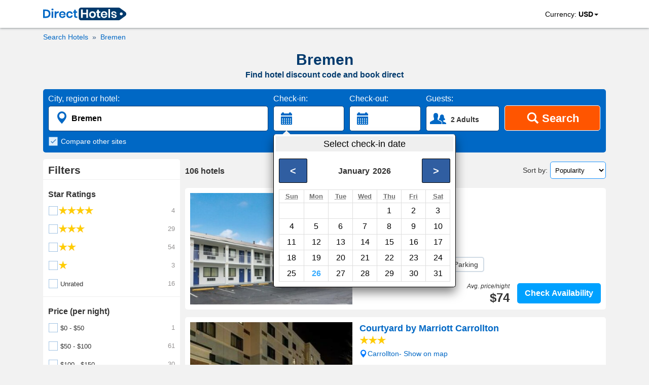

--- FILE ---
content_type: text/html; charset=utf-8
request_url: https://www.directhotels.com/Bremen_Georgia
body_size: 16592
content:
<!DOCTYPE html><html lang="en" prefix="og: http://ogp.me/ns#"><head><meta charset="utf-8"><meta name="viewport" content="width=device-width, initial-scale=1, shrink-to-fit=no"><meta name="google" content="notranslate"/><meta content="https://www.facebook.com/directhotelscom" property="fb:profile_id"><link rel="shortcut icon" href="https://cdn.directhotels.com/public/img/favicon.ico"/><link rel="icon" type="image/png" href="https://cdn.directhotels.com/public/img/favicon_16x16.png" sizes="16x16"/><link rel="icon" type="image/png" href="https://cdn.directhotels.com/public/img/favicon_32x32.png" sizes="32x32"/><link rel="apple-touch-icon" sizes="180x180" href="https://cdn.directhotels.com/public/img/apple-touch-icon.png"><link rel="manifest" href="/manifest.json"><script type="application/ld+json">
    {
        "name": "COVID-19 Travel Restriction Alert",
        "text": "The COVID-19 (coronavirus) outbreak may impact your trip",
        "datePosted": "2021-01-10T08:00",
        "category": "https://www.wikidata.org/wiki/Q81068910",
        "@type": "SpecialAnnouncement",
        "@context": "http://schema.org"
    }
</script><meta name="theme-color" content="#ffffff"/><link rel="stylesheet" href="https://cdn.directhotels.com/public/css/styles_place_769.min.css"><title>Hotel Discounts (2024) – Bremen | Find Best Deals</title><meta name="description" content="Bremen - Search nearby hotels. Get a hotel promo code and book direct. All hotels in United States."/><link rel="canonical" href="https://www.directhotels.com/Bremen_Georgia"/><meta property="og:title" content="Hotel Discounts (2024) – Bremen | Find Best Deals"/><meta property="og:type" content="website"/><meta property="og:url" content="https://www.directhotels.com/Bremen_Georgia"/><meta property="og:image" content="https://cdn.directhotels.com/public/img/directhotels-1200x630.png"/><meta property="og:image:width" content="1200"/><meta property="og:image:height" content="630"/><meta property="og:description" content="Bremen - Search nearby hotels. Get a hotel promo code and book direct. All hotels in United States."/><meta property="og:site_name" content="DirectHotels.com"/><meta name="twitter:card" content="summary_large_image"/><meta name="twitter:site" content="@directhotelscom"/><meta name="twitter:creator" content="@directhotelscom"/><meta name="twitter:title" content="Hotel Discounts (2024) – Bremen | Find Best Deals"/><meta name="twitter:description" content="Bremen - Search nearby hotels. Get a hotel promo code and book direct. All hotels in United States."/><meta name="twitter:image:src" content="https://cdn.directhotels.com/public/img/directhotels-440x220.png "/><script>
        var pageCategory = 'LP_Place';

        
        var showStartPicker = true;
        
    </script><script type="application/ld+json">
    [{"@context":"http://schema.org","@type":"BreadcrumbList","itemListElement":[{"@type":"ListItem","position":1,"item":{"@id":"/","name":"Hotels"}},{"@type":"ListItem","position":2,"item":{"@id":"/Bremen_Georgia","name":"Bremen"}}]},{"url":"/Bremen_Georgia/Motel_6_Bremen","description":"Motel - Elevator / Lift, Wi-Fi, Parking","@type":"Hotel","starRating":2,"@context":"http://schema.org","address":{"streetAddress":"35 Price Creek Rd.","addressLocality":"Bremen","addressCountry":"United States","@type":"PostalAddress"},"image":"https://img.directhotels.com/us/bremen-georgia/motel-6-bremen/t.jpg","name":"Motel 6 Bremen","priceRange":"$74 per night (Latest starting price for this hotel)","aggregateRating":{"reviewCount":11,"ratingValue":5,"@type":"AggregateRating","bestRating":10}},{"url":"/Carrollton/Courtyard_by_Marriott_Carrollton","description":"Hotel - Room service, Cafeteria, Fitness center, Swimming pool, Concierge, Elevator / Lift, 24-Hour reception, Wi-Fi","@type":"Hotel","starRating":3,"@context":"http://schema.org","address":{"streetAddress":"180 Barnes Avenue","addressLocality":"Carrollton","addressCountry":"United States","@type":"PostalAddress"},"image":"https://img.directhotels.com/us/carrollton/courtyard-by-marriott-carrollton/t.jpg","name":"Courtyard by Marriott Carrollton","alternateName":["Hotel Courtyard by Marriott Carrollton"],"priceRange":"$127 per night (Latest starting price for this hotel)","aggregateRating":{"reviewCount":245,"ratingValue":9.3,"@type":"AggregateRating","bestRating":10}},{"url":"/Bremen_Georgia/Hampton_Inn_Bremen","description":"Hotel - Restaurant, Fitness center, Swimming pool, 24-Hour reception","@type":"Hotel","starRating":3,"@context":"http://schema.org","address":{"streetAddress":"28 Price Creek Rd","addressLocality":"Bremen","addressCountry":"United States","@type":"PostalAddress"},"image":"https://img.directhotels.com/us/bremen-georgia/hampton-inn-bremen/t.jpg","name":"Hampton Inn Bremen","alternateName":["Hotel Hampton Inn Bremen"],"priceRange":"$134 per night (Latest starting price for this hotel)","aggregateRating":{"reviewCount":490,"ratingValue":8.9,"@type":"AggregateRating","bestRating":10}},{"url":"/Bremen_Georgia/Quality_Inn_Suites_Bremen","description":"Hotel - Fitness center, Swimming pool, Wi-Fi","@type":"Hotel","starRating":2,"@context":"http://schema.org","address":{"streetAddress":"1077 Alabama Avenue South","addressLocality":"Bremen","addressCountry":"United States","@type":"PostalAddress"},"image":"https://img.directhotels.com/us/bremen-georgia/quality-inn-suites-bremen/t.jpg","name":"Quality Inn & Suites Bremen","alternateName":["Hotel Quality Inn & Suites Bremen"],"priceRange":"$65 per night (Latest starting price for this hotel)","aggregateRating":{"reviewCount":585,"ratingValue":8.3,"@type":"AggregateRating","bestRating":10}},{"url":"/Carrollton/Best_Western_Plus_Carrollton_Hotel","description":"Hotel - Fitness center, Swimming pool, Elevator / Lift, 24-Hour reception, Wi-Fi, Parking","@type":"Hotel","starRating":2,"@context":"http://schema.org","address":{"streetAddress":"104 S. Cottage Hills Road","addressLocality":"Carrollton","addressCountry":"United States","@type":"PostalAddress"},"image":"https://img.directhotels.com/us/carrollton/best-western-plus-carrollton-hotel/t.jpg","name":"Best Western Plus Carrollton Hotel","priceRange":"$82 per night (Latest starting price for this hotel)","aggregateRating":{"reviewCount":344,"ratingValue":8.1,"@type":"AggregateRating","bestRating":10}},{"url":"/Bremen_Georgia/Holiday_Inn_Express_Hotel_Suites_Bremen","description":"Hotel - Room service, Fitness center, Swimming pool, Elevator / Lift, 24-Hour reception, Wi-Fi","@type":"Hotel","starRating":2,"@context":"http://schema.org","address":{"streetAddress":"125 Hwy 27 Bypass Exit 11","addressLocality":"Bremen","addressCountry":"United States","@type":"PostalAddress"},"image":"https://img.directhotels.com/us/bremen-georgia/holiday-inn-express-hotel-suites-bremen/t.jpg","name":"Holiday Inn Express Hotel & Suites Bremen","priceRange":"$121 per night (Latest starting price for this hotel)","aggregateRating":{"reviewCount":393,"ratingValue":8.6,"@type":"AggregateRating","bestRating":10}},{"url":"/Bremen_Georgia/Microtel_Inn_Suites_by_Wyndham_Bremen","description":"Hotel - Fitness center, Swimming pool, Elevator / Lift, 24-Hour reception, Wi-Fi","@type":"Hotel","starRating":2,"@context":"http://schema.org","address":{"streetAddress":"104 Price Creek Road","addressLocality":"Bremen","addressCountry":"United States","@type":"PostalAddress"},"image":"https://img.directhotels.com/us/bremen-georgia/microtel-inn-suites-by-wyndham-bremen/t.jpg","name":"Microtel Inn & Suites by Wyndham Bremen","alternateName":["Hotel Microtel Inn & Suites by Wyndham Bremen"],"priceRange":"$71 per night (Latest starting price for this hotel)","aggregateRating":{"reviewCount":1015,"ratingValue":8,"@type":"AggregateRating","bestRating":10}},{"url":"/Carrollton/Quality_Inn_Carrollton_Carrollton","description":"Hotel - Pet friendly, Fitness center, Swimming pool, 24-Hour reception","@type":"Hotel","starRating":2,"@context":"http://schema.org","address":{"streetAddress":"700 South Park Street","addressLocality":"Carrollton","addressCountry":"United States","@type":"PostalAddress"},"image":"https://img.directhotels.com/us/carrollton/quality-inn-carrollton-carrollton/t.jpg","name":"Quality Inn Carrollton Carrollton","alternateName":["Hotel Quality Inn Carrollton Carrollton"],"priceRange":"$74 per night (Latest starting price for this hotel)","aggregateRating":{"reviewCount":756,"ratingValue":7.4,"@type":"AggregateRating","bestRating":10}},{"url":"/Carrollton/Americas_Best_Value_Inn_Suites_Carrollton","description":"Hotel - Fitness center, Swimming pool, 24-Hour reception, Wi-Fi","@type":"Hotel","starRating":3,"@context":"http://schema.org","address":{"streetAddress":" 1111 Bankhead Highway","addressLocality":"Carrollton","addressCountry":"United States","@type":"PostalAddress"},"image":"https://img.directhotels.com/us/carrollton/americas-best-value-inn-suites-carrollton/t.jpg","name":"Americas Best Value Inn & Suites Carrollton","alternateName":["Hotel Americas Best Value Inn & Suites Carrollton"],"priceRange":"$82 per night (Latest starting price for this hotel)","aggregateRating":{"reviewCount":135,"ratingValue":6.4,"@type":"AggregateRating","bestRating":10}},{"url":"/Carrollton/Super_8_by_Wyndham_Carrollton_GA","description":"Hotel - Swimming pool, Garden, 24-Hour reception","@type":"Hotel","starRating":2,"@context":"http://schema.org","address":{"streetAddress":"901 Highway 27 South","addressLocality":"Carrollton","addressCountry":"United States","@type":"PostalAddress"},"image":"https://img.directhotels.com/us/carrollton/super-8-by-wyndham-carrollton-ga/t.jpg","name":"Super 8 by Wyndham Carrollton GA","alternateName":["Hotel Super 8 by Wyndham Carrollton GA"],"priceRange":"$72 per night (Latest starting price for this hotel)","aggregateRating":{"reviewCount":293,"ratingValue":6.2,"@type":"AggregateRating","bestRating":10}},{"url":"/Tallapoosa/Comfort_Inn_Tallapoosa","description":"Hotel","@type":"Hotel","starRating":0,"@context":"http://schema.org","address":{"streetAddress":"788 Georgia Hwy 100 South - Tallapoosa","addressLocality":"Tallapoosa","addressCountry":"United States","@type":"PostalAddress"},"image":"https://img.directhotels.com/us/tallapoosa/comfort-inn-tallapoosa/t.jpg","name":"Comfort Inn Tallapoosa","alternateName":["Hotel Comfort Inn Tallapoosa"]},{"url":"/Tallapoosa/Super_8_by_Wyndham_Tallapoosa","description":"Hotel - Room service, Pet friendly, Fitness center, Swimming pool, Garden, 24-Hour reception, Wi-Fi","@type":"Hotel","starRating":2,"@context":"http://schema.org","address":{"streetAddress":"788 Highway 100 & I-20","addressLocality":"Tallapoosa","addressCountry":"United States","@type":"PostalAddress"},"image":"https://img.directhotels.com/us/tallapoosa/super-8-by-wyndham-tallapoosa/t.jpg","name":"Super 8 by Wyndham Tallapoosa","alternateName":["Hotel Super 8 by Wyndham Tallapoosa"],"priceRange":"$68 per night (Latest starting price for this hotel)","aggregateRating":{"reviewCount":367,"ratingValue":7.3,"@type":"AggregateRating","bestRating":10}},{"url":"/Villa_Rica/Holiday_Inn_Express_Villa_Rica","description":"Hotel - Swimming pool","@type":"Hotel","starRating":3,"@context":"http://schema.org","address":{"streetAddress":"100 Cooley Way","addressLocality":"Villa Rica","addressCountry":"United States","@type":"PostalAddress"},"image":"https://img.directhotels.com/us/villa-rica/holiday-inn-express-villa-rica/t.jpg","name":"Holiday Inn Express - Villa Rica","alternateName":["Hotel Holiday Inn Express - Villa Rica"],"priceRange":"$92 per night (Latest starting price for this hotel)","aggregateRating":{"reviewCount":21,"ratingValue":8.9,"@type":"AggregateRating","bestRating":10}},{"url":"/Villa_Rica/Comfort_Inn_Suites_Villa_Rica","description":"Hotel - Fitness center, Swimming pool, Elevator / Lift, 24-Hour reception, Wi-Fi","@type":"Hotel","starRating":2,"@context":"http://schema.org","address":{"streetAddress":"132 Hwy. 61 Connector","addressLocality":"Villa Rica","addressCountry":"United States","@type":"PostalAddress"},"image":"https://img.directhotels.com/us/villa-rica/comfort-inn-suites-villa-rica/t.jpg","name":"Comfort Inn & Suites Villa Rica","alternateName":["Hotel Comfort Inn & Suites Villa Rica"],"priceRange":"$77 per night (Latest starting price for this hotel)","aggregateRating":{"reviewCount":862,"ratingValue":8.3,"@type":"AggregateRating","bestRating":10}},{"url":"/Carrollton/Red_Fox_Inn_Suites","description":"Hotel - Swimming pool, Wi-Fi","@type":"Hotel","starRating":0,"@context":"http://schema.org","address":{"streetAddress":"180 Centennial Rd","addressLocality":"Carrollton","addressCountry":"United States","@type":"PostalAddress"},"image":"https://img.directhotels.com/us/carrollton/red-fox-inn-suites/t.jpg","name":"Red Fox Inn & Suites","alternateName":["Hotel Red Fox Inn & Suites","Red Fox Inn & Suites Carrollton"],"priceRange":"$59 per night (Latest starting price for this hotel)"},{"url":"/Villa_Rica/Quality_Inn_Villa_Rica","description":"Motel - Pet friendly, Fitness center, Swimming pool, 24-Hour reception","@type":"Hotel","starRating":4,"@context":"http://schema.org","address":{"streetAddress":"128 HWY 61 Connector","addressLocality":"Villa Rica","addressCountry":"United States","@type":"PostalAddress"},"image":"https://img.directhotels.com/us/villa-rica/quality-inn-villa-rica/t.jpg","name":"Quality Inn Villa Rica","alternateName":["Motel Quality Inn Villa Rica"],"priceRange":"$72 per night (Latest starting price for this hotel)","aggregateRating":{"reviewCount":199,"ratingValue":5.2,"@type":"AggregateRating","bestRating":10}},{"url":"/Carrollton/Rodeway_Inn_Suites_Carrollton","description":"Hotel - Swimming pool, 24-Hour reception, Wi-Fi","@type":"Hotel","starRating":2,"@context":"http://schema.org","address":{"streetAddress":"160 Centennial Drive","addressLocality":"Carrollton","addressCountry":"United States","@type":"PostalAddress"},"image":"https://img.directhotels.com/us/carrollton/rodeway-inn-suites-carrollton/t.jpg","name":"Rodeway Inn & Suites Carrollton","alternateName":["Hotel Rodeway Inn & Suites Carrollton"],"priceRange":"$87 per night (Latest starting price for this hotel)","aggregateRating":{"reviewCount":353,"ratingValue":5.9,"@type":"AggregateRating","bestRating":10}},{"url":"/Carrollton/Great_Western_Hotel_Carrollton","description":"Hotel - Swimming pool, 24-Hour reception, Wi-Fi","@type":"Hotel","starRating":3,"@context":"http://schema.org","address":{"streetAddress":"180 Centennial Road","addressLocality":"Carrollton","addressCountry":"United States","@type":"PostalAddress"},"image":"https://img.directhotels.com/us/carrollton/great-western-hotel-carrollton/t.jpg","name":"Great Western Hotel Carrollton","priceRange":"$50 per night (Latest starting price for this hotel)","aggregateRating":{"reviewCount":8,"ratingValue":3,"@type":"AggregateRating","bestRating":10}},{"url":"/Villa_Rica/Lake_Tara_Townhouse_III","description":"Hotel - 24-Hour reception, Wi-Fi","@type":"Hotel","starRating":0,"@context":"http://schema.org","address":{"streetAddress":"62 Fairfield Road Usa","addressLocality":"Villa Rica","addressCountry":"United States","@type":"PostalAddress"},"image":"https://img.directhotels.com/us/villa-rica/lake-tara-townhouse-iii/t.jpg","name":"Lake Tara Townhouse III","alternateName":["Hotel Lake Tara Townhouse III","Lake Tara Townhouse III Villa Rica"],"aggregateRating":{"reviewCount":5,"ratingValue":8,"@type":"AggregateRating","bestRating":10}},{"url":"/Carrollton/Holiday_Inn_Express_Suites_Carrollton_West","description":"Hotel - Fitness center, Swimming pool, Wi-Fi","@type":"Hotel","starRating":2,"@context":"http://schema.org","address":{"streetAddress":"1545 U.S. Highway 27","addressLocality":"Carrollton","addressCountry":"United States","@type":"PostalAddress"},"image":"https://img.directhotels.com/us/carrollton/holiday-inn-express-suites-carrollton-west/t.jpg","name":"Holiday Inn Express & Suites - Carrollton West","alternateName":["Hotel Holiday Inn Express & Suites - Carrollton West"],"priceRange":"$124 per night (Latest starting price for this hotel)","aggregateRating":{"reviewCount":78,"ratingValue":9.6,"@type":"AggregateRating","bestRating":10}},{"url":"/Carrollton/Hampton_Inn_Carrollton","description":"Hotel - Fitness center, Swimming pool, Concierge, Elevator / Lift, 24-Hour reception","@type":"Hotel","starRating":3,"@context":"http://schema.org","address":{"streetAddress":"102 South Cottage Hill Road","addressLocality":"Carrollton","addressCountry":"United States","@type":"PostalAddress"},"image":"https://img.directhotels.com/us/carrollton/hampton-inn-carrollton/t.jpg","name":"Hampton Inn Carrollton","alternateName":["Hotel Hampton Inn Carrollton"],"priceRange":"$101 per night (Latest starting price for this hotel)","aggregateRating":{"reviewCount":362,"ratingValue":9.1,"@type":"AggregateRating","bestRating":10}},{"url":"/Villa_Rica/Days_Inn_by_Wyndham_Villa_Rica","description":"Hotel - Swimming pool, Elevator / Lift, 24-Hour reception, Wi-Fi","@type":"Hotel","starRating":2,"@context":"http://schema.org","address":{"streetAddress":"195 Hwy 61 Connector","addressLocality":"Villa Rica","addressCountry":"United States","@type":"PostalAddress"},"image":"https://img.directhotels.com/us/villa-rica/days-inn-by-wyndham-villa-rica/t.jpg","name":"Days Inn by Wyndham Villa Rica","alternateName":["Hotel Days Inn by Wyndham Villa Rica"],"priceRange":"$73 per night (Latest starting price for this hotel)","aggregateRating":{"reviewCount":377,"ratingValue":6.1,"@type":"AggregateRating","bestRating":10}},{"url":"/Villa_Rica/Fairfield_Plantation","description":"Resort - Swimming pool, 24-Hour reception, Wi-Fi","@type":"Hotel","starRating":3,"@context":"http://schema.org","address":{"streetAddress":"1602 Lakeview Parkway","addressLocality":"Villa Rica","addressCountry":"United States","@type":"PostalAddress"},"image":"https://img.directhotels.com/us/villa-rica/fairfield-plantation/t.jpg","name":"Fairfield Plantation","alternateName":["Resort Fairfield Plantation","Fairfield Plantation Villa Rica"],"priceRange":"$114 per night (Latest starting price for this hotel)","aggregateRating":{"reviewCount":133,"ratingValue":8.5,"@type":"AggregateRating","bestRating":10}},{"url":"/Villa_Rica/Econo_Lodge_Villa_Rica","description":"Motel - Swimming pool, Garden, Concierge, 24-Hour reception, Wi-Fi","@type":"Hotel","starRating":2,"@context":"http://schema.org","address":{"streetAddress":"124 Highway 61 Connector","addressLocality":"Villa Rica","addressCountry":"United States","@type":"PostalAddress"},"image":"https://img.directhotels.com/us/villa-rica/econo-lodge-villa-rica/t.jpg","name":"Econo Lodge Villa Rica","alternateName":["Motel Econo Lodge Villa Rica"],"priceRange":"$73 per night (Latest starting price for this hotel)","aggregateRating":{"reviewCount":349,"ratingValue":7.1,"@type":"AggregateRating","bestRating":10}},{"url":"/Palmetto/Foxhall_Resort","description":"Villa - Swimming pool, Wi-Fi","@type":"Hotel","starRating":4,"@context":"http://schema.org","address":{"streetAddress":"8000 Capps Ferry Road","addressLocality":"Palmetto","addressCountry":"United States","@type":"PostalAddress"},"image":"https://img.directhotels.com/us/palmetto/foxhall-resort/t.jpg","name":"Foxhall Resort","alternateName":["Villa Foxhall Resort","Foxhall Resort Palmetto"],"priceRange":"$292 per night (Latest starting price for this hotel)"},{"url":"/Rockmart/Days_Inn_Rockmart","description":"Hotel - Fitness center","@type":"Hotel","starRating":2,"@context":"http://schema.org","address":{"streetAddress":"105 G T M Parkway","addressLocality":"Rockmart","addressCountry":"United States","@type":"PostalAddress"},"image":"https://img.directhotels.com/us/rockmart/days-inn-rockmart/t.jpg","name":"Days Inn Rockmart","alternateName":["Hotel Days Inn Rockmart"]},{"url":"/Douglasville/InTown_Suites_Extended_Stay_Atlanta_GA_Douglasville","description":"Hotel","@type":"Hotel","starRating":0,"@context":"http://schema.org","address":{"streetAddress":"5820 Plaza Parkway","addressLocality":"Douglasville","addressCountry":"United States","@type":"PostalAddress"},"image":"https://img.directhotels.com/us/douglasville/intown-suites-extended-stay-atlanta-ga-douglasville/t.jpg","name":"InTown Suites Extended Stay Atlanta GA - Douglasville","alternateName":["Hotel InTown Suites Extended Stay Atlanta GA - Douglasville"],"priceRange":"$53 per night (Latest starting price for this hotel)"},{"url":"/Rockmart/Garden_Inn_Suites","description":"Motel - Garden, 24-Hour reception, Wi-Fi","@type":"Hotel","starRating":2,"@context":"http://schema.org","address":{"streetAddress":"1275 N. Piedmont Avenue","addressLocality":"Rockmart","addressCountry":"United States","@type":"PostalAddress"},"image":"https://img.directhotels.com/us/rockmart/garden-inn-suites/t.jpg","name":"Garden Inn & Suites","alternateName":["Motel Garden Inn & Suites","Garden Inn & Suites Rockmart"],"priceRange":"$64 per night (Latest starting price for this hotel)","aggregateRating":{"reviewCount":8,"ratingValue":3,"@type":"AggregateRating","bestRating":10}},{"url":"/Rockmart/Econo_Lodge_Inn_Suites_Rockmart","description":"Hotel - Swimming pool, Wi-Fi","@type":"Hotel","starRating":1,"@context":"http://schema.org","address":{"streetAddress":"2022 Etowah Drive","addressLocality":"Rockmart","addressCountry":"United States","@type":"PostalAddress"},"image":"https://img.directhotels.com/us/rockmart/econo-lodge-inn-suites-rockmart/t.jpg","name":"Econo Lodge Inn & Suites Rockmart","alternateName":["Hotel Econo Lodge Inn & Suites Rockmart"],"priceRange":"$80 per night (Latest starting price for this hotel)","aggregateRating":{"reviewCount":279,"ratingValue":7.8,"@type":"AggregateRating","bestRating":10}},{"url":"/Douglasville/La_Quinta_Inn_Suites_Atlanta_Douglasville","description":"Hotel - Fitness center, Swimming pool, Elevator / Lift, 24-Hour reception","@type":"Hotel","starRating":3,"@context":"http://schema.org","address":{"streetAddress":"1000 Linnenkohl Drive","addressLocality":"Douglasville","addressCountry":"United States","@type":"PostalAddress"},"image":"https://img.directhotels.com/us/douglasville/la-quinta-inn-suites-atlanta-douglasville/t.jpg","name":"La Quinta Inn & Suites Atlanta Douglasville","alternateName":["Hotel La Quinta Inn & Suites Atlanta Douglasville"],"priceRange":"$82 per night (Latest starting price for this hotel)","aggregateRating":{"reviewCount":1123,"ratingValue":8.7,"@type":"AggregateRating","bestRating":10}},{"@context":"https://schema.org","@type":"ItemList","description":"30 best hotels - Bremen","itemListOrder":"http://schema.org/ItemListOrderAscending","itemListElement":[{"@type":"ListItem","position":1,"url":"https://www.directhotels.com/Bremen_Georgia/Motel_6_Bremen"},{"@type":"ListItem","position":2,"url":"https://www.directhotels.com/Carrollton/Courtyard_by_Marriott_Carrollton"},{"@type":"ListItem","position":3,"url":"https://www.directhotels.com/Bremen_Georgia/Hampton_Inn_Bremen"},{"@type":"ListItem","position":4,"url":"https://www.directhotels.com/Bremen_Georgia/Quality_Inn_Suites_Bremen"},{"@type":"ListItem","position":5,"url":"https://www.directhotels.com/Carrollton/Best_Western_Plus_Carrollton_Hotel"},{"@type":"ListItem","position":6,"url":"https://www.directhotels.com/Bremen_Georgia/Holiday_Inn_Express_Hotel_Suites_Bremen"},{"@type":"ListItem","position":7,"url":"https://www.directhotels.com/Bremen_Georgia/Microtel_Inn_Suites_by_Wyndham_Bremen"},{"@type":"ListItem","position":8,"url":"https://www.directhotels.com/Carrollton/Quality_Inn_Carrollton_Carrollton"},{"@type":"ListItem","position":9,"url":"https://www.directhotels.com/Carrollton/Americas_Best_Value_Inn_Suites_Carrollton"},{"@type":"ListItem","position":10,"url":"https://www.directhotels.com/Carrollton/Super_8_by_Wyndham_Carrollton_GA"},{"@type":"ListItem","position":11,"url":"https://www.directhotels.com/Tallapoosa/Comfort_Inn_Tallapoosa"},{"@type":"ListItem","position":12,"url":"https://www.directhotels.com/Tallapoosa/Super_8_by_Wyndham_Tallapoosa"},{"@type":"ListItem","position":13,"url":"https://www.directhotels.com/Villa_Rica/Holiday_Inn_Express_Villa_Rica"},{"@type":"ListItem","position":14,"url":"https://www.directhotels.com/Villa_Rica/Comfort_Inn_Suites_Villa_Rica"},{"@type":"ListItem","position":15,"url":"https://www.directhotels.com/Carrollton/Red_Fox_Inn_Suites"},{"@type":"ListItem","position":16,"url":"https://www.directhotels.com/Villa_Rica/Quality_Inn_Villa_Rica"},{"@type":"ListItem","position":17,"url":"https://www.directhotels.com/Carrollton/Rodeway_Inn_Suites_Carrollton"},{"@type":"ListItem","position":18,"url":"https://www.directhotels.com/Carrollton/Great_Western_Hotel_Carrollton"},{"@type":"ListItem","position":19,"url":"https://www.directhotels.com/Villa_Rica/Lake_Tara_Townhouse_III"},{"@type":"ListItem","position":20,"url":"https://www.directhotels.com/Carrollton/Holiday_Inn_Express_Suites_Carrollton_West"},{"@type":"ListItem","position":21,"url":"https://www.directhotels.com/Carrollton/Hampton_Inn_Carrollton"},{"@type":"ListItem","position":22,"url":"https://www.directhotels.com/Villa_Rica/Days_Inn_by_Wyndham_Villa_Rica"},{"@type":"ListItem","position":23,"url":"https://www.directhotels.com/Villa_Rica/Fairfield_Plantation"},{"@type":"ListItem","position":24,"url":"https://www.directhotels.com/Villa_Rica/Econo_Lodge_Villa_Rica"},{"@type":"ListItem","position":25,"url":"https://www.directhotels.com/Palmetto/Foxhall_Resort"},{"@type":"ListItem","position":26,"url":"https://www.directhotels.com/Rockmart/Days_Inn_Rockmart"},{"@type":"ListItem","position":27,"url":"https://www.directhotels.com/Douglasville/InTown_Suites_Extended_Stay_Atlanta_GA_Douglasville"},{"@type":"ListItem","position":28,"url":"https://www.directhotels.com/Rockmart/Garden_Inn_Suites"},{"@type":"ListItem","position":29,"url":"https://www.directhotels.com/Rockmart/Econo_Lodge_Inn_Suites_Rockmart"},{"@type":"ListItem","position":30,"url":"https://www.directhotels.com/Douglasville/La_Quinta_Inn_Suites_Atlanta_Douglasville"}]}]


    </script><link rel="dns-prefetch" href="https://cdn.directhotels.com"><link rel="dns-prefetch" href="https://img.directhotels.com"><script defer data-domain="directhotels.com" src="https://st.directhotels.com/js/script.js"></script><!-- Google tag (gtag.js) --><script async src="https://www.googletagmanager.com/gtag/js?id=G-4XSPEC2518"></script><script>
    window.dataLayer = window.dataLayer || [];
    function gtag(){dataLayer.push(arguments);}
    gtag('js', new Date());

    gtag('config', 'G-4XSPEC2518');
    var global_clientId = 'c6gtmkujoztl';
    var global_currencyCode = 'USD';
</script></head><body><div id="top-section"><nav id="top-nav"><div class="container" id="container-logo"><a id="top-logo" href="/" role="link" aria-label="DirectHotels.com"><svg xmlns="http://www.w3.org/2000/svg" viewBox="0 0 223 34" width="164" height="25" title="DirectHotels.com"><path fill="#003a6d" d="M202.57 34H102.16c-3.654 0-6.567-2.966-6.567-6.567V6.567c0-3.654 2.966-6.567 6.567-6.567H202.57c1.43 0 2.807.477 3.92 1.324l13.98 10.38c3.549 2.648 3.549 7.944 0 10.592l-14.034 10.433c-1.112.794-2.489 1.271-3.866 1.271z"></path><g fill="#0068c5"><path d="M18.324 22.349a10.02 10.02 0 0 1-4.025 3.972c-1.748.953-3.866 1.43-6.302 1.43H0V5.243h7.997c2.436 0 4.554.477 6.302 1.377 1.748.9 3.125 2.224 4.025 3.919.953 1.695 1.377 3.654 1.377 5.878.053 2.278-.424 4.237-1.377 5.932zm-5.137-.583c1.324-1.27 2.012-3.071 2.012-5.349 0-2.33-.688-4.077-2.012-5.348s-3.178-1.907-5.614-1.907H4.45v14.51h3.124c2.436 0 4.29-.635 5.614-1.906zM23.09 3.283c.53-.476 1.165-.688 2.013-.688.847 0 1.483.212 2.012.688.53.477.742 1.06.742 1.748 0 .689-.265 1.271-.742 1.748-.53.476-1.165.688-2.012.688-.848 0-1.483-.212-2.013-.688-.53-.477-.741-1.06-.741-1.748-.053-.688.212-1.27.741-1.748zm4.184 6.832v17.583h-4.501V10.115h4.501zM38.13 10.804c1.06-.636 2.278-.954 3.602-.954v4.82h-1.324c-3.283 0-4.925 1.536-4.925 4.554v8.474h-4.449V10.115h4.502v3.39c.635-1.165 1.483-2.066 2.595-2.701zM60.215 19.754H47.293c.053 1.589.476 2.7 1.27 3.442.795.742 1.749 1.112 2.914 1.112 1.059 0 1.906-.264 2.595-.741.688-.53 1.112-1.218 1.324-2.065h4.713c-.212 1.218-.741 2.33-1.483 3.283a7.772 7.772 0 0 1-2.913 2.277 9.883 9.883 0 0 1-3.972.848c-1.694 0-3.23-.371-4.554-1.112-1.324-.742-2.383-1.748-3.125-3.125-.741-1.377-1.112-2.966-1.112-4.82 0-1.853.37-3.442 1.112-4.819.742-1.377 1.8-2.383 3.125-3.124 1.324-.742 2.86-1.06 4.554-1.06 1.748 0 3.284.371 4.555 1.06 1.324.741 2.33 1.694 3.019 2.965.688 1.271 1.059 2.701 1.059 4.29 0 .53-.053 1.006-.159 1.589zm-5.508-5.243c-.794-.742-1.8-1.112-3.019-1.112-1.218 0-2.224.37-3.071 1.112-.848.741-1.271 1.853-1.377 3.283h8.526c.16-1.43-.264-2.542-1.059-3.283zM76.738 11.704c1.536 1.218 2.436 2.913 2.86 5.031h-4.713c-.212-.953-.636-1.642-1.324-2.224-.689-.53-1.536-.794-2.595-.794-1.165 0-2.172.423-2.966 1.323-.794.9-1.165 2.172-1.165 3.867 0 1.694.424 2.965 1.165 3.866.794.9 1.8 1.324 2.966 1.324 1.059 0 1.906-.265 2.595-.795.688-.53 1.112-1.27 1.324-2.224h4.713c-.37 2.118-1.324 3.813-2.86 5.031-1.536 1.218-3.39 1.854-5.666 1.854-1.695 0-3.23-.371-4.555-1.113-1.324-.741-2.383-1.747-3.124-3.124-.742-1.377-1.113-2.966-1.113-4.82 0-1.853.371-3.442 1.113-4.819.741-1.377 1.8-2.383 3.124-3.124 1.324-.742 2.86-1.06 4.555-1.06 2.277-.053 4.183.583 5.666 1.801zM91.673 23.832v3.866H89.29c-1.96 0-3.496-.477-4.555-1.43-1.059-.953-1.589-2.542-1.589-4.766v-7.627H80.71v-3.76h2.436V5.773h4.502v4.342h3.919v3.76h-3.866v7.68c0 .847.159 1.43.53 1.8.317.318.9.53 1.694.53h1.748z"></path></g><g fill="#fff"><path d="M120.377 5.243v22.455h-4.502v-9.745h-9.585v9.745h-4.502V5.243h4.502v9.109h9.585V5.243h4.502zM137.112 10.963c1.377.741 2.436 1.747 3.23 3.124.795 1.377 1.166 2.966 1.166 4.82 0 1.853-.37 3.442-1.165 4.819-.795 1.377-1.854 2.383-3.23 3.124-1.378.742-2.914 1.113-4.608 1.113-1.695 0-3.284-.371-4.608-1.113-1.324-.741-2.436-1.747-3.23-3.124-.795-1.377-1.165-2.966-1.165-4.82 0-1.853.37-3.442 1.165-4.819.794-1.377 1.853-2.383 3.23-3.124 1.377-.742 2.913-1.06 4.608-1.06 1.694 0 3.23.318 4.607 1.06zm-7.838 4.13c-.847.9-1.324 2.172-1.324 3.814 0 1.694.424 2.965 1.324 3.813.848.9 1.907 1.324 3.178 1.324 1.27 0 2.33-.424 3.177-1.324.848-.9 1.324-2.172 1.324-3.813 0-1.695-.423-2.966-1.324-3.814-.847-.9-1.906-1.324-3.177-1.324-1.218 0-2.278.424-3.178 1.324zM153.37 23.832v3.866h-2.33c-1.959 0-3.495-.477-4.501-1.43-1.06-.953-1.589-2.542-1.589-4.766v-7.627h-2.436v-3.76h2.436V5.773h4.502v4.342h3.919v3.76h-3.92v7.68c0 .847.16 1.43.53 1.8.318.318.9.53 1.695.53h1.695zM172.118 19.754h-12.922c.053 1.589.477 2.7 1.271 3.442.795.742 1.748 1.112 2.913 1.112 1.06 0 1.907-.264 2.595-.741.689-.53 1.112-1.218 1.324-2.065h4.713c-.211 1.218-.741 2.33-1.482 3.283a7.554 7.554 0 0 1-2.966 2.277 9.883 9.883 0 0 1-3.972.848c-1.695 0-3.23-.371-4.555-1.112-1.324-.742-2.383-1.748-3.124-3.125-.742-1.377-1.112-2.966-1.112-4.82 0-1.853.37-3.442 1.112-4.819.741-1.377 1.8-2.383 3.124-3.124 1.324-.742 2.86-1.06 4.555-1.06 1.748 0 3.23.371 4.554 1.06 1.324.741 2.33 1.694 3.02 2.965.688 1.271 1.058 2.701 1.058 4.29.053.53 0 1.006-.106 1.589zm-5.454-5.243c-.795-.742-1.801-1.112-3.02-1.112-1.217 0-2.223.37-3.07 1.112-.848.741-1.272 1.853-1.378 3.283h8.527c.106-1.43-.265-2.542-1.06-3.283zM179.639 4.184v23.514h-4.502V4.184h4.502zM194.52 11.492c1.271 1.06 2.119 2.542 2.436 4.343h-4.183c-.16-.847-.53-1.536-1.166-2.013-.582-.53-1.376-.741-2.33-.741-.741 0-1.377.159-1.8.53-.424.37-.636.847-.636 1.482 0 .477.159.9.53 1.166.317.317.741.53 1.27.688.53.159 1.219.37 2.172.583 1.324.317 2.436.582 3.284.953.847.318 1.535.847 2.17 1.536.583.688.901 1.641.901 2.86 0 1.482-.582 2.7-1.747 3.654-1.166.953-2.754 1.377-4.767 1.377-2.277 0-4.13-.53-5.508-1.536-1.377-1.006-2.224-2.49-2.489-4.396h4.29c.106.848.477 1.536 1.165 2.066.636.476 1.536.741 2.595.741.742 0 1.324-.159 1.748-.53.423-.37.582-.847.582-1.43 0-.529-.159-.9-.53-1.218a3.587 3.587 0 0 0-1.323-.741c-.53-.159-1.271-.37-2.225-.583-1.323-.317-2.383-.582-3.177-.9-.794-.318-1.536-.794-2.118-1.483-.583-.688-.9-1.588-.9-2.807 0-1.535.582-2.753 1.747-3.707 1.165-.953 2.754-1.43 4.82-1.43 2.17-.106 3.865.477 5.19 1.536z"></path><circle r="3.813" cy="16.841" cx="209.614"></circle></g></svg></a><svg id="mobile-menu" xmlns="http://www.w3.org/2000/svg" viewBox="0 0 48 48" width="48"
             height="48" fill="#6A6A6A"><path d="M13,18.5c0,0.275,0.225,0.5,0.5,0.5h21c0.275,0,0.5-0.225,0.5-0.5v-3c0-0.275-0.225-0.5-0.5-0.5h-21
		c-0.275,0-0.5,0.225-0.5,0.5V18.5z M13,25.5c0,0.275,0.225,0.5,0.5,0.5h21c0.275,0,0.5-0.225,0.5-0.5v-3c0-0.275-0.225-0.5-0.5-0.5
		h-21c-0.275,0-0.5,0.225-0.5,0.5V25.5z M13,32.5c0,0.275,0.225,0.5,0.5,0.5h21c0.275,0,0.5-0.225,0.5-0.5v-3
		c0-0.275-0.225-0.5-0.5-0.5h-21c-0.275,0-0.5,0.225-0.5,0.5V32.5z"></path>
</svg><svg id="mobile-menu-close" xmlns="http://www.w3.org/2000/svg" viewBox="0 0 48 48" width="48"
             height="48" fill="#6A6A6A"><path d="M27.195,23.996l5.648-5.648c0.221-0.222,0.221-0.585,0-0.806l-2.383-2.383c-0.221-0.221-0.583-0.221-0.805,0l-5.649,5.649
		l-5.653-5.652c-0.222-0.221-0.584-0.221-0.805,0l-2.383,2.384c-0.222,0.22-0.222,0.582,0,0.806l5.652,5.651l-5.65,5.65
		c-0.22,0.22-0.22,0.583,0,0.805l2.383,2.383c0.222,0.22,0.586,0.22,0.806,0l5.649-5.649l5.646,5.647
		c0.221,0.221,0.585,0.221,0.806,0l2.384-2.384c0.22-0.22,0.22-0.583,0-0.806L27.195,23.996z"></path>
</svg><ul id="top-nav-menu"><li id="change-currency"><span>Currency:&nbsp;</span><b id="user-currency">USD</b><span
                        class="caret"></span></li></ul><div id="select-currency" class="all-currencies hidden"><p>Select currency</p><svg id="change-currency-close" xmlns="http://www.w3.org/2000/svg" viewBox="0 0 48 48" width="34"
                 height="34" fill="#000"><?xml version="1.0" encoding="utf-8"?>
<!-- Generator: Adobe Illustrator 19.1.0, SVG Export Plug-In . SVG Version: 6.00 Build 0)  -->
<svg version="1.1" id="Layer_1" xmlns="http://www.w3.org/2000/svg" xmlns:xlink="http://www.w3.org/1999/xlink" x="0px" y="0px"
	 viewBox="0 0 48 48" style="enable-background:new 0 0 48 48;" xml:space="preserve">
<g id="remove_2_">
	<path class="close-icon" d="M27.195,23.996l5.648-5.648c0.221-0.222,0.221-0.585,0-0.806l-2.383-2.383c-0.221-0.221-0.583-0.221-0.805,0l-5.649,5.649
		l-5.653-5.652c-0.222-0.221-0.584-0.221-0.805,0l-2.383,2.384c-0.222,0.22-0.222,0.582,0,0.806l5.652,5.651l-5.65,5.65
		c-0.22,0.22-0.22,0.583,0,0.805l2.383,2.383c0.222,0.22,0.586,0.22,0.806,0l5.649-5.649l5.646,5.647
		c0.221,0.221,0.585,0.221,0.806,0l2.384-2.384c0.22-0.22,0.22-0.583,0-0.806L27.195,23.996z"></path>
</g>
</svg>
</svg><ul><li class="s-lang" data-currency="AUD" data-cid="c6gtmkujoztl"><b>AUD $</b>Australian Dollars</li><li class="s-lang" data-currency="BRL" data-cid="c6gtmkujoztl"><b>R$</b>Brazil reais</li><li class="s-lang" data-currency="GBP" data-cid="c6gtmkujoztl"><b>£</b>British Pounds</li><li class="s-lang" data-currency="CAD" data-cid="c6gtmkujoztl"><b>C$</b>Canadian Dollars</li><li class="s-lang" data-currency="CNY" data-cid="c6gtmkujoztl"><b>CN¥</b>Chinese yuan</li><li class="s-lang" data-currency="HRK" data-cid="c6gtmkujoztl"><b>kn</b>Croatian Kuna</li><li class="s-lang" data-currency="CZK" data-cid="c6gtmkujoztl"><b>CZK </b>Czech koruna</li><li class="s-lang" data-currency="DKK" data-cid="c6gtmkujoztl"><b>kr.</b>Danish Kroner</li><li class="s-lang" data-currency="EUR" data-cid="c6gtmkujoztl"><b>€</b>Euros</li><li class="s-lang" data-currency="HKD" data-cid="c6gtmkujoztl"><b>HK$</b>Hong Kong Dollars</li><li class="s-lang" data-currency="ISK" data-cid="c6gtmkujoztl"><b>kr.</b>Iceland Krona</li><li class="s-lang" data-currency="INR" data-cid="c6gtmkujoztl"><b>₹</b>Indian rupees</li><li class="s-lang" data-currency="JPY" data-cid="c6gtmkujoztl"><b>¥</b>Japanese Yen</li><li class="s-lang" data-currency="NZD" data-cid="c6gtmkujoztl"><b>NZ$</b>New Zealand Dollars</li><li class="s-lang" data-currency="NOK" data-cid="c6gtmkujoztl"><b>kr</b>Norwegian Kroner</li><li class="s-lang" data-currency="PLN" data-cid="c6gtmkujoztl"><b>PLN </b>Polish Zloty</li><li class="s-lang" data-currency="RON" data-cid="c6gtmkujoztl"><b>RON </b>Romanian New Lei</li><li class="s-lang" data-currency="RUB" data-cid="c6gtmkujoztl"><b>RUB </b>Russian Rouble</li><li class="s-lang" data-currency="SAR" data-cid="c6gtmkujoztl"><b>SAR </b>Saudi riyal</li><li class="s-lang" data-currency="SGD" data-cid="c6gtmkujoztl"><b>S$</b>Singapore Dollars</li><li class="s-lang" data-currency="ZAR" data-cid="c6gtmkujoztl"><b>R</b>South African Rand</li><li class="s-lang" data-currency="KRW" data-cid="c6gtmkujoztl"><b>₩ </b>South Korean Won</li><li class="s-lang" data-currency="SEK" data-cid="c6gtmkujoztl"><b>kr</b>Swedish Kronas</li><li class="s-lang" data-currency="CHF" data-cid="c6gtmkujoztl"><b>CHF </b>Swiss Francs</li><li class="s-lang" data-currency="TWD" data-cid="c6gtmkujoztl"><b>NT$</b>Taiwan dollars</li><li class="s-lang" data-currency="TRY" data-cid="c6gtmkujoztl"><b>TL </b>Turkish Lira</li><li class="s-lang" data-currency="USD" data-cid="c6gtmkujoztl"><b>$</b>U.S. Dollars</li></ul></div></div></nav><div id="all-shadow"></div><div class="breadcrumb-cont"><div class="container"><div class="row"><div class="col-xs-12"><ul class="breadcrumb"><li><a href="/"><span>Search Hotels</span></a></li><li><a href="/Bremen_Georgia"><span>Bremen</span></a></li></ul></div></div></div></div><div id="header"><h1>Bremen</h1><h2>Find hotel discount code and book direct</h2></div><div id="search-cont"><div class="container"><div class="row"><div class="col-xs-12"><div id="trip-cont"><div id="search-form"><div id="search-form-destination" style="position:relative"><label for="home-search">City, region or hotel:</label><input type="text" id="home-search" class="form-data" name="q"
                                       onClick="selectAll('home-search')" value="Bremen"/><svg xmlns="http://www.w3.org/2000/svg" viewBox="0 0 48 48" width="48" height="48"
                                     fill="#0068c5" id="svg-destination"><path d="M33.943 21.17c0 1.761-.367 3.677-1.454 5.401-3.276 5.087-7.422 9.756-7.422 9.756s-4.767-4.505-7.812-9.848c-.763-1.667-1.262-3.432-1.262-5.199 0-4.967 4.017-9.281 8.975-9.281 4.958.001 8.975 4.205 8.975 9.171zm-3.528-.363a5.365 5.365 0 0 0-5.366-5.367 5.364 5.364 0 0 0-5.366 5.367 5.365 5.365 0 0 0 5.366 5.365c2.963 0 5.366-2.4 5.366-5.365z"></path></svg></div><div id="search-form-checkin"><label id="check-in-label">Check-in:</label><div id="check-in" class="form-data"><svg xmlns="http://www.w3.org/2000/svg" viewBox="0 0 24 24" width="48" height="48"
                                         fill="#0068c5" id="svg-check-in"><path d="M17.5 7H17v-.5c0-.275-.225-.5-.5-.5h-1c-.275 0-.5.225-.5.5V7h-5v-.5c0-.275-.225-.5-.5-.5h-1c-.275 0-.5.225-.5.5V7h-.5c-.275 0-.5.225-.5.5V9h11V7.5c0-.275-.225-.5-.5-.5z"></path><path d="M7 17.5c0 .275.225.5.5.5h10c.275 0 .5-.225.5-.5V10H7v7.5zm9-5.5h1v1h-1v-1zm0 2h1v1h-1v-1zm0 2h1v1h-1v-1zm-2-4h1v1h-1v-1zm0 2h1v1h-1v-1zm0 2h1v1h-1v-1zm-2-4h1v1h-1v-1zm0 2h1v1h-1v-1zm0 2h1v1h-1v-1zm-2-4h1v1h-1v-1zm0 2h1v1h-1v-1zm0 2h1v1h-1v-1zm-2-4h1v1H8v-1zm0 2h1v1H8v-1zm0 2h1v1H8v-1z"></path></svg><div class="inp-txt"><p id="check-in-date" class="date-full"></p><p id="check-in-day" class="date-day"></p></div></div></div><div id="search-form-checkout"><label id="check-out-label">Check-out:</label><div id="check-out" class="form-data"><svg xmlns="http://www.w3.org/2000/svg" viewBox="0 0 24 24" width="48" height="48"
                                         fill="#0068c5" id="svg-check-out"><path d="M17.5 7H17v-.5c0-.275-.225-.5-.5-.5h-1c-.275 0-.5.225-.5.5V7h-5v-.5c0-.275-.225-.5-.5-.5h-1c-.275 0-.5.225-.5.5V7h-.5c-.275 0-.5.225-.5.5V9h11V7.5c0-.275-.225-.5-.5-.5z"></path><path d="M7 17.5c0 .275.225.5.5.5h10c.275 0 .5-.225.5-.5V10H7v7.5zm9-5.5h1v1h-1v-1zm0 2h1v1h-1v-1zm0 2h1v1h-1v-1zm-2-4h1v1h-1v-1zm0 2h1v1h-1v-1zm0 2h1v1h-1v-1zm-2-4h1v1h-1v-1zm0 2h1v1h-1v-1zm0 2h1v1h-1v-1zm-2-4h1v1h-1v-1zm0 2h1v1h-1v-1zm0 2h1v1h-1v-1zm-2-4h1v1H8v-1zm0 2h1v1H8v-1zm0 2h1v1H8v-1z"></path></svg><div class="inp-txt"><p id="check-out-date" class="date-full"></p><p id="check-out-day" class="date-day"></p></div></div></div><div id="search-form-guests"><label for="guests">Guests:</label><div id="guests" class="guests form-data"><div id="guests-input" class="guests-input"><svg xmlns="http://www.w3.org/2000/svg" viewBox="0 0 48 48" width="48"
                                             height="48"
                                             fill="#0068c5"><path d="M29,30.208c-0.644-0.366-4.843-2.851-7-3.724v-3.777c0.624-0.456,1-1.158,1-2.223V17.5c0-2.475-1.5-4.5-4.5-4.5
		S14,15.025,14,17.5c0,0,0,0.484,0,2.984c0,1.075,0.376,1.779,1,2.233v3.767c-2.032,0.873-6.356,3.357-7,3.724
		c-0.801,0.455-1,0.888-1,1.94c0,0.43,0,2.352,0,2.352C7,34.775,7.225,35,7.5,35h22c0.275,0,0.5-0.225,0.5-0.5c0,0,0-1.922,0-2.352
		C30,31.096,29.801,30.663,29,30.208z M37.982,32.072C37.344,31.709,35,30.589,33,29.721c0,0,0-1.448,0-1.987
		c2-0.124,3.336-1.128,3.912-1.754c0.576-0.625-0.482-1.225-1.334-2.218c-0.851-0.994-0.983-1.839-0.983-3.826
		c0-1.856-1.516-3.905-3.945-3.935c-2.43,0.03-3.954,2.079-3.954,3.935c0,1.987-0.159,2.832-1.01,3.826
		c-0.852,0.993-2.011,1.593-1.435,2.218c0.179,0.194,0.424,0.426,0.725,0.655c0.469,0.248,0.941,0.504,1.407,0.763
		c0.467,0.169,0.997,0.298,1.616,0.336c0,0.143,0,0.124,0,0.35c0.476,0.272,0.921,0.528,1.306,0.747
		C30.718,29.633,31,30.44,31,31.718V35h7.541C38.815,35,39,34.771,39,34.496v-0.993C39,32.82,38.571,32.405,37.982,32.072z"></path>
</svg><div class="inp-txt">2 Adults</div></div><div id="guests-menu" class="guests-menu"></div></div></div><div id="search-form-button"><button id="btn-search"
                                        class="btn-cta btn-search-y"><div style="display:inline-block;margin-left:-10px"><svg xmlns="http://www.w3.org/2000/svg" viewBox="0 0 48 48" width="46"
                                             height="46"
                                             fill="#FFFFFF"><path d="M35.602 32.755l-5.878-5.879a9.433 9.433 0 0 0 1.521-5.132c0-5.235-4.262-9.494-9.496-9.494-5.236 0-9.494 4.259-9.494 9.494 0 5.236 4.258 9.495 9.494 9.495a9.43 9.43 0 0 0 5.132-1.519l5.878 5.878a.505.505 0 0 0 .712 0l2.132-2.132a.502.502 0 0 0-.001-.711zM15.269 21.744a6.487 6.487 0 0 1 6.479-6.479 6.486 6.486 0 0 1 6.479 6.479 6.485 6.485 0 0 1-6.479 6.479 6.486 6.486 0 0 1-6.479-6.479z"></path></svg><b>Search</b></div></button></div><div id="calendar-pos" class="start-date-pos"><div id="arrows-cont"><svg xmlns="http://www.w3.org/2000/svg" id="arrow-check-in" viewBox="0 0 16 8"
                                         width="16"
                                         height="8"><path fill="#FFFFFF" d="M 8.513368,0.20199398 15.675865,7.023523 C 16.239989,7.560792 16.048564,8 15.250958,8 L 0.74904159,8 C -0.04856381,8 -0.2399891,7.560792 0.32413539,7.023523 L 7.486632,0.20199398 c 0.282788,-0.26932531 0.743948,-0.26932531 1.026736,0 z"></path></svg><svg xmlns="http://www.w3.org/2000/svg" id="arrow-check-out" viewBox="0 0 16 8"
                                         width="16"
                                         height="8"><path fill="#FFFFFF" d="M 8.513368,0.20199398 15.675865,7.023523 C 16.239989,7.560792 16.048564,8 15.250958,8 L 0.74904159,8 C -0.04856381,8 -0.2399891,7.560792 0.32413539,7.023523 L 7.486632,0.20199398 c 0.282788,-0.26932531 0.743948,-0.26932531 1.026736,0 z"></path></svg></div><div id="show-calendar"></div></div><div id="search-form-alert"><div id="error-msg"></div></div><div id="compare-site" class="compare-checked" data-rurl=""><div class="compare-checkbox"></div><p>Compare&nbsp;<span id="compare-site-name">other sites</span></p></div></div></div></div></div></div></div></div><div class="container" id="results-area"><div style="display:block" class="row"><div class="col-xs-12"><div id="hotels-area"><div id="left-column"><div id="filters" class="box"><div id="close-filters"><svg xmlns="http://www.w3.org/2000/svg" viewBox="0 0 48 48" width="38" height="38"
                                 fill="#FFFFFF"><path d="M27.195 23.996l5.648-5.648a.573.573 0 0 0 0-.806l-2.383-2.383a.572.572 0 0 0-.805 0l-5.649 5.649-5.653-5.652a.572.572 0 0 0-.805 0l-2.383 2.384a.571.571 0 0 0 0 .806l5.652 5.651-5.65 5.65a.573.573 0 0 0 0 .805l2.383 2.383c.222.22.586.22.806 0l5.649-5.649 5.646 5.647a.573.573 0 0 0 .806 0l2.384-2.384a.575.575 0 0 0 0-.806l-5.646-5.647z"></path></svg></div><h2>Filters</h2><hr/><div id="filter-star-ratings-cont"><p>Star Ratings</p><div id="filter-star-ratings"><div class="filter-item f-simple" id="starRating-4"
                                         data-id="starRating-4" data-txt="4 Stars"><div class="filter-checkbox"></div><span class="filter-txt-s stars stars-4"></span><span class="filter-hotel-num">4</span></div><div class="filter-item f-simple" id="starRating-3"
                                         data-id="starRating-3" data-txt="3 Stars"><div class="filter-checkbox"></div><span class="filter-txt-s stars stars-3"></span><span class="filter-hotel-num">29</span></div><div class="filter-item f-simple" id="starRating-2"
                                         data-id="starRating-2" data-txt="2 Stars"><div class="filter-checkbox"></div><span class="filter-txt-s stars stars-2"></span><span class="filter-hotel-num">54</span></div><div class="filter-item f-simple" id="starRating-1"
                                         data-id="starRating-1" data-txt="1 Star"><div class="filter-checkbox"></div><span class="filter-txt-s stars stars-1"></span><span class="filter-hotel-num">3</span></div><div class="filter-item f-simple" id="starRating-0"
                                         data-id="starRating-0" data-txt="Unrated"><div class="filter-checkbox"></div><span class="filter-txt">Unrated</span><span class="filter-hotel-num">16</span></div></div><hr/></div><div id="filter-priceRange-cont"><p>Price (per night)</p><div id="filter-priceRange"><div class="filter-item f-simple" id="priceRange-0_50"
                                         data-id="priceRange-0_50" data-txt="$0 - $50"><div class="filter-checkbox"></div><span class="filter-txt">$0 - $50</span><span class="filter-hotel-num">1</span></div><div class="filter-item f-simple" id="priceRange-50_100"
                                         data-id="priceRange-50_100" data-txt="$50 - $100"><div class="filter-checkbox"></div><span class="filter-txt">$50 - $100</span><span class="filter-hotel-num">61</span></div><div class="filter-item f-simple" id="priceRange-100_150"
                                         data-id="priceRange-100_150" data-txt="$100 - $150"><div class="filter-checkbox"></div><span class="filter-txt">$100 - $150</span><span class="filter-hotel-num">30</span></div><div class="filter-item f-simple" id="priceRange-150_200"
                                         data-id="priceRange-150_200" data-txt="$150 - $200"><div class="filter-checkbox"></div><span class="filter-txt">$150 - $200</span><span class="filter-hotel-num">1</span></div><div class="filter-item f-simple" id="priceRange-200_0"
                                         data-id="priceRange-200_0" data-txt="$200+"><div class="filter-checkbox"></div><span class="filter-txt">$200+</span><span class="filter-hotel-num">13</span></div></div><hr/></div><div id="filter-reviewScore-cont"><p>Review Score</p><div id="filter-reviewScore"><div class="filter-item f-simple" id="reviewScore-9"
                                         data-id="reviewScore-9" data-txt="Superb 9+"><div class="filter-checkbox"></div><span class="filter-txt">Superb 9+</span><span class="filter-hotel-num">7</span></div><div class="filter-item f-simple" id="reviewScore-8"
                                         data-id="reviewScore-8" data-txt="Very Good 8+"><div class="filter-checkbox"></div><span class="filter-txt">Very Good 8+</span><span class="filter-hotel-num">31</span></div><div class="filter-item f-simple" id="reviewScore-7"
                                         data-id="reviewScore-7" data-txt="Good 7+"><div class="filter-checkbox"></div><span class="filter-txt">Good 7+</span><span class="filter-hotel-num">21</span></div><div class="filter-item f-simple" id="reviewScore-6"
                                         data-id="reviewScore-6" data-txt="Pleasant 6+"><div class="filter-checkbox"></div><span class="filter-txt">Pleasant 6+</span><span class="filter-hotel-num">15</span></div></div><hr/></div><div id="filter-propertyTypes-cont"><p>Property Type</p><div id="filter-propertyTypes"><div class="filter-item f-simple" id="propertyTypes-hotel"
                                         data-id="propertyTypes-hotel" data-txt="Hotel"><div class="filter-checkbox"></div><span class="filter-txt">Hotel</span><span class="filter-hotel-num">81</span></div><div class="filter-item f-simple" id="propertyTypes-motel"
                                         data-id="propertyTypes-motel" data-txt="Motel"><div class="filter-checkbox"></div><span class="filter-txt">Motel</span><span class="filter-hotel-num">17</span></div><div class="filter-item f-simple" id="propertyTypes-bedbreakfast"
                                         data-id="propertyTypes-bedbreakfast" data-txt="Bed &amp; Breakfast"><div class="filter-checkbox"></div><span class="filter-txt">Bed &amp; Breakfast</span><span class="filter-hotel-num">3</span></div><div class="filter-item f-simple" id="propertyTypes-resort"
                                         data-id="propertyTypes-resort" data-txt="Resort"><div class="filter-checkbox"></div><span class="filter-txt">Resort</span><span class="filter-hotel-num">1</span></div><div class="filter-item f-simple" id="propertyTypes-villa"
                                         data-id="propertyTypes-villa" data-txt="Villa"><div class="filter-checkbox"></div><span class="filter-txt">Villa</span><span class="filter-hotel-num">1</span></div><div class="filter-item f-simple" id="propertyTypes-homestay"
                                         data-id="propertyTypes-homestay" data-txt="Homestay"><div class="filter-checkbox"></div><span class="filter-txt">Homestay</span><span class="filter-hotel-num">1</span></div><div class="filter-item f-simple" id="propertyTypes-guesthouse"
                                         data-id="propertyTypes-guesthouse" data-txt="Guest House"><div class="filter-checkbox"></div><span class="filter-txt">Guest House</span><span class="filter-hotel-num">1</span></div><div class="filter-item f-simple" id="propertyTypes-vacationrental"
                                         data-id="propertyTypes-vacationrental" data-txt="Vacation Rental"><div class="filter-checkbox"></div><span class="filter-txt">Vacation Rental</span><span class="filter-hotel-num">1</span></div></div><hr/></div><div id="filter-hotelFacilities-cont"><p>Hotel Facilities</p><div id="filter-hotelFacilities"><div class="filter-item f-simple" id="hotelFacilities-swimmingpool"
                                         data-id="hotelFacilities-swimmingpool" data-txt="Swimming pool"><div class="filter-checkbox"></div><span class="filter-txt">Swimming pool</span><span class="filter-hotel-num">76</span></div><div class="filter-item f-simple" id="hotelFacilities-24hourreception"
                                         data-id="hotelFacilities-24hourreception" data-txt="24-Hour reception"><div class="filter-checkbox"></div><span class="filter-txt">24-Hour reception</span><span class="filter-hotel-num">76</span></div><div class="filter-item f-simple" id="hotelFacilities-wifi"
                                         data-id="hotelFacilities-wifi" data-txt="Wi-Fi"><div class="filter-checkbox"></div><span class="filter-txt">Wi-Fi</span><span class="filter-hotel-num">68</span></div><div class="filter-item f-simple" id="hotelFacilities-fitnesscenter"
                                         data-id="hotelFacilities-fitnesscenter" data-txt="Fitness center"><div class="filter-checkbox"></div><span class="filter-txt">Fitness center</span><span class="filter-hotel-num">42</span></div><div class="filter-item f-simple" id="hotelFacilities-elevatorlift"
                                         data-id="hotelFacilities-elevatorlift" data-txt="Elevator / Lift"><div class="filter-checkbox"></div><span class="filter-txt">Elevator / Lift</span><span class="filter-hotel-num">37</span></div><div class="filter-item f-simple" id="hotelFacilities-petfriendly"
                                         data-id="hotelFacilities-petfriendly" data-txt="Pet friendly"><div class="filter-checkbox"></div><span class="filter-txt">Pet friendly</span><span class="filter-hotel-num">21</span></div><div class="filter-item f-simple" id="hotelFacilities-garden"
                                         data-id="hotelFacilities-garden" data-txt="Garden"><div class="filter-checkbox"></div><span class="filter-txt">Garden</span><span class="filter-hotel-num">10</span></div><div class="filter-item f-simple" id="hotelFacilities-roomservice"
                                         data-id="hotelFacilities-roomservice" data-txt="Room service"><div class="filter-checkbox"></div><span class="filter-txt">Room service</span><span class="filter-hotel-num">8</span></div><div class="filter-item f-simple" id="hotelFacilities-concierge"
                                         data-id="hotelFacilities-concierge" data-txt="Concierge"><div class="filter-checkbox"></div><span class="filter-txt">Concierge</span><span class="filter-hotel-num">7</span></div><div class="filter-item f-simple" id="hotelFacilities-parking"
                                         data-id="hotelFacilities-parking" data-txt="Parking"><div class="filter-checkbox"></div><span class="filter-txt">Parking</span><span class="filter-hotel-num">6</span></div><div class="filter-item f-simple" id="hotelFacilities-disabledaccess"
                                         data-id="hotelFacilities-disabledaccess" data-txt="Disabled access"><div class="filter-checkbox"></div><span class="filter-txt">Disabled access</span><span class="filter-hotel-num">4</span></div><div class="filter-item f-simple" id="hotelFacilities-spa"
                                         data-id="hotelFacilities-spa" data-txt="Spa"><div class="filter-checkbox"></div><span class="filter-txt">Spa</span><span class="filter-hotel-num">4</span></div><div class="filter-item f-simple" id="hotelFacilities-restaurant"
                                         data-id="hotelFacilities-restaurant" data-txt="Restaurant"><div class="filter-checkbox"></div><span class="filter-txt">Restaurant</span><span class="filter-hotel-num">3</span></div><div class="filter-item f-simple" id="hotelFacilities-airportshuttle"
                                         data-id="hotelFacilities-airportshuttle" data-txt="Airport shuttle"><div class="filter-checkbox"></div><span class="filter-txt">Airport shuttle</span><span class="filter-hotel-num">2</span></div><div class="filter-item f-simple" id="hotelFacilities-cafeteria"
                                         data-id="hotelFacilities-cafeteria" data-txt="Cafeteria"><div class="filter-checkbox"></div><span class="filter-txt">Cafeteria</span><span class="filter-hotel-num">1</span></div><div class="filter-item f-simple" id="hotelFacilities-childpool"
                                         data-id="hotelFacilities-childpool" data-txt="Child pool"><div class="filter-checkbox"></div><span class="filter-txt">Child pool</span><span class="filter-hotel-num">1</span></div><div class="filter-item f-simple" id="hotelFacilities-bar"
                                         data-id="hotelFacilities-bar" data-txt="Bar"><div class="filter-checkbox"></div><span class="filter-txt">Bar</span><span class="filter-hotel-num">1</span></div><div class="filter-item f-simple" id="hotelFacilities-kidsclub"
                                         data-id="hotelFacilities-kidsclub" data-txt="Kids club"><div class="filter-checkbox"></div><span class="filter-txt">Kids club</span><span class="filter-hotel-num">1</span></div></div><hr/></div><div id="filter-roomFacilities-cont"><p>Room Facilities</p><div id="filter-roomFacilities"><div class="filter-item f-simple" id="roomFacilities-airconditioning"
                                         data-id="roomFacilities-airconditioning" data-txt="Air conditioning"><div class="filter-checkbox"></div><span class="filter-txt">Air conditioning</span><span class="filter-hotel-num">58</span></div><div class="filter-item f-simple" id="roomFacilities-tv"
                                         data-id="roomFacilities-tv" data-txt="TV"><div class="filter-checkbox"></div><span class="filter-txt">TV</span><span class="filter-hotel-num">43</span></div><div class="filter-item f-simple" id="roomFacilities-safedepositbox"
                                         data-id="roomFacilities-safedepositbox" data-txt="Safe-deposit box"><div class="filter-checkbox"></div><span class="filter-txt">Safe-deposit box</span><span class="filter-hotel-num">39</span></div><div class="filter-item f-simple" id="roomFacilities-hairdryer"
                                         data-id="roomFacilities-hairdryer" data-txt="Hair dryer"><div class="filter-checkbox"></div><span class="filter-txt">Hair dryer</span><span class="filter-hotel-num">35</span></div><div class="filter-item f-simple" id="roomFacilities-refrigerator"
                                         data-id="roomFacilities-refrigerator" data-txt="Refrigerator"><div class="filter-checkbox"></div><span class="filter-txt">Refrigerator</span><span class="filter-hotel-num">29</span></div><div class="filter-item f-simple" id="roomFacilities-microwave"
                                         data-id="roomFacilities-microwave" data-txt="Microwave"><div class="filter-checkbox"></div><span class="filter-txt">Microwave</span><span class="filter-hotel-num">25</span></div><div class="filter-item f-simple" id="roomFacilities-coffeeteamaker"
                                         data-id="roomFacilities-coffeeteamaker" data-txt="Coffee / Tea maker"><div class="filter-checkbox"></div><span class="filter-txt">Coffee / Tea maker</span><span class="filter-hotel-num">18</span></div><div class="filter-item f-simple" id="roomFacilities-kitchenette"
                                         data-id="roomFacilities-kitchenette" data-txt="Kitchenette"><div class="filter-checkbox"></div><span class="filter-txt">Kitchenette</span><span class="filter-hotel-num">6</span></div><div class="filter-item f-simple" id="roomFacilities-bathtube"
                                         data-id="roomFacilities-bathtube" data-txt="Bathtube"><div class="filter-checkbox"></div><span class="filter-txt">Bathtube</span><span class="filter-hotel-num">5</span></div><div class="filter-item f-simple" id="roomFacilities-icemachine"
                                         data-id="roomFacilities-icemachine" data-txt="Ice machine"><div class="filter-checkbox"></div><span class="filter-txt">Ice machine</span><span class="filter-hotel-num">2</span></div><div class="filter-item f-simple" id="roomFacilities-bidet"
                                         data-id="roomFacilities-bidet" data-txt="Bidet"><div class="filter-checkbox"></div><span class="filter-txt">Bidet</span><span class="filter-hotel-num">1</span></div><div class="filter-item f-simple" id="roomFacilities-minibar"
                                         data-id="roomFacilities-minibar" data-txt="Mini Bar"><div class="filter-checkbox"></div><span class="filter-txt">Mini Bar</span><span class="filter-hotel-num">1</span></div></div><hr/></div><div id="filter-places-cont"><p>Places</p><div id="filter-places"><a href="/Downtown_Bremen"
                                       class="filter-link f-places">Downtown Bremen</a><a href="/University_of_West_Georgia"
                                       class="filter-link f-places">University of West Georgia</a><a href="/Grisham_Stadium"
                                       class="filter-link f-places">Grisham Stadium</a><a href="/Murphy_Lake_Georgia_United_States"
                                       class="filter-link f-places">Murphy Lake</a><a href="/Pine_Mountain_Gold_Museum_at_Stockmar_Park"
                                       class="filter-link f-places">Pine Mountain Gold Museum at Stockmar Park</a><a href="/Skydive_the_Farm"
                                       class="filter-link f-places">Skydive the Farm</a><a href="/Veal_School"
                                       class="filter-link f-places">Veal School</a><a href="/Roscoe_Dunaway_Gardens_Historic_District"
                                       class="filter-link f-places">Roscoe-Dunaway Gardens Historic District</a><a href="/Shoal_Creek_Church"
                                       class="filter-link f-places">Shoal Creek Church</a><a href="/Cleburne_County_Courthouse"
                                       class="filter-link f-places">Cleburne County Courthouse</a><a href="/Cochran_Mill_Park"
                                       class="filter-link f-places">Cochran Mill Park</a><a href="/Faith_Baptist_Temple"
                                       class="filter-link f-places">Faith Baptist Temple</a><a href="/Picketts_Mill_Battlefield"
                                       class="filter-link f-places">Pickett&#39;s Mill Battlefield</a><a href="/Coweta_County_Courthouse"
                                       class="filter-link f-places">Coweta County Courthouse</a><a href="/Woodland_Hills_Golf_Club"
                                       class="filter-link f-places">Woodland Hills Golf Club</a><a href="/Euharlee_Covered_Bridge"
                                       class="filter-link f-places">Euharlee Covered Bridge</a><a href="/The_Centre_for_Performing_and_Visual_Arts_of_Coweta_County"
                                       class="filter-link f-places">The Centre for Performing and Visual Arts of Coweta County</a><a href="/Leake_Mounds"
                                       class="filter-link f-places">Leake Mounds</a><a href="/Split_Rail_Vineyard"
                                       class="filter-link f-places">Split Rail Vineyard</a><a href="/North_Metro_Technical_College"
                                       class="filter-link f-places">North Metro Technical College</a></div><hr/></div></div></div><div id="hotel-list"><div id="infobox"><div id="available-hotels"><b id="number-of-hotels">106</b>&nbsp;<b
                                    id="number-of-hotels-txt">hotels</b></div><div id="mobile-filter-and-map"><button id="mobile-filter"><svg xmlns="http://www.w3.org/2000/svg" viewBox="0 0 48 48" width="30" height="30"
                                     fill="#0079ff"><path d="M27,21h-1v-9h-3v9h-1c-0.55,0-1,0.45-1,1v3c0,0.55,0.45,1,1,1h1h3h1c0.55,0,1-0.45,1-1v-3C28,21.45,27.55,21,27,21z M27,24 h-5v-0.5h5V24z"></path>
<path d="M35,16h-1v-4h-3v4h-1c-0.55,0-1,0.45-1,1v3c0,0.55,0.45,1,1,1h1h3h1c0.55,0,1-0.45,1-1v-3C36,16.45,35.55,16,35,16z M35,19 h-5v-0.5h5V19z"></path>
<rect x="23" y="27" width="3" height="9"></rect>
<path d="M19,26h-1V12h-3v14h-1c-0.55,0-1,0.45-1,1v3c0,0.55,0.45,1,1,1h1h3h1c0.55,0,1-0.45,1-1v-3C20,26.45,19.55,26,19,26z M19,29h-5v-0.5h5V29z"></path>
<rect x="31" y="22" width="3" height="14"></rect>
<rect x="15" y="32" width="3" height="4"></rect></svg><span>Filter</span></button></div><div id="sort-by"><b>Sort by:</b><select name="sort" id="filter-sort" class="form-control"><option value="popularity" selected="selected">Popularity</option><option value="price">Price</option><option value="guestrating">Guest Rating</option><option value="stars">Stars</option></select></div></div><div id="visible-results"><div id="hotel-results"><div id="htl-0" class="r-box"><a target="_blank" href="/Bremen_Georgia/Motel_6_Bremen?cid=c6gtmkujoztl"><img src="https://img.directhotels.com/us/bremen-georgia/motel-6-bremen/t.jpg"
                                             alt="Motel 6 Bremen"/></a><div class="c2"><div class="c2-mh"><a target="_blank" class="r-hotel-name"
                                               href="/Bremen_Georgia/Motel_6_Bremen?cid=c6gtmkujoztl"><span>Motel 6 Bremen</span></a><span class="r-stars stars stars-2"></span><a target="_blank" class="r-hotel-address"
                                               href="/Bremen_Georgia/Motel_6_Bremen?showmap=1&cid=c6gtmkujoztl"><i></i>Bremen- Show on map</a><div class="r-guest-rating"><p>5.0</p><span>(11reviews)</span></div><ul><li>Elevator / Lift</li><li>Wi-Fi</li><li>Parking</li></ul></div><div class="r-check-prices"><button class="check-availability"
                                                    data-hotel-file="Motel_6_Bremen"
                                                    data-hotel-name="Motel 6 Bremen">Check Availability</button><div class="r-avg-price"><i>Avg. price/night</i><p>$74</p></div></div></div></div><div id="htl-1" class="r-box"><a target="_blank" href="/Carrollton/Courtyard_by_Marriott_Carrollton?cid=c6gtmkujoztl"><img src="https://img.directhotels.com/us/carrollton/courtyard-by-marriott-carrollton/t.jpg"
                                             alt="Courtyard by Marriott Carrollton"/></a><div class="c2"><div class="c2-mh"><a target="_blank" class="r-hotel-name"
                                               href="/Carrollton/Courtyard_by_Marriott_Carrollton?cid=c6gtmkujoztl"><span>Courtyard by Marriott Carrollton</span></a><span class="r-stars stars stars-3"></span><a target="_blank" class="r-hotel-address"
                                               href="/Carrollton/Courtyard_by_Marriott_Carrollton?showmap=1&cid=c6gtmkujoztl"><i></i>Carrollton- Show on map</a><div class="r-guest-rating"><p>Superb, 9.3</p><span>(245reviews)</span></div><ul><li>Room service</li><li>Cafeteria</li><li>Fitness center</li><li>Swimming pool</li><li>Concierge</li><li>Elevator / Lift</li><li>24-Hour reception</li><li>Wi-Fi</li></ul></div><div class="r-check-prices"><button class="check-availability"
                                                    data-hotel-file="Courtyard_by_Marriott_Carrollton"
                                                    data-hotel-name="Courtyard by Marriott Carrollton">Check Availability</button><div class="r-avg-price"><i>Avg. price/night</i><p>$127</p></div></div></div></div><div id="htl-2" class="r-box"><a target="_blank" href="/Bremen_Georgia/Hampton_Inn_Bremen?cid=c6gtmkujoztl"><img src="https://img.directhotels.com/us/bremen-georgia/hampton-inn-bremen/t.jpg"
                                             alt="Hampton Inn Bremen"/></a><div class="c2"><div class="c2-mh"><a target="_blank" class="r-hotel-name"
                                               href="/Bremen_Georgia/Hampton_Inn_Bremen?cid=c6gtmkujoztl"><span>Hampton Inn Bremen</span></a><span class="r-stars stars stars-3"></span><a target="_blank" class="r-hotel-address"
                                               href="/Bremen_Georgia/Hampton_Inn_Bremen?showmap=1&cid=c6gtmkujoztl"><i></i>Bremen- Show on map</a><div class="r-guest-rating"><p>Fabulous, 8.9</p><span>(490reviews)</span></div><ul><li>Restaurant</li><li>Fitness center</li><li>Swimming pool</li><li>24-Hour reception</li></ul></div><div class="r-check-prices"><button class="check-availability"
                                                    data-hotel-file="Hampton_Inn_Bremen"
                                                    data-hotel-name="Hampton Inn Bremen">Check Availability</button><div class="r-avg-price"><i>Avg. price/night</i><p>$134</p></div></div></div></div><div id="htl-3" class="r-box"><a target="_blank" href="/Bremen_Georgia/Quality_Inn_Suites_Bremen?cid=c6gtmkujoztl"><img src="https://img.directhotels.com/us/bremen-georgia/quality-inn-suites-bremen/t.jpg"
                                             alt="Quality Inn &amp; Suites Bremen"/></a><div class="c2"><div class="c2-mh"><a target="_blank" class="r-hotel-name"
                                               href="/Bremen_Georgia/Quality_Inn_Suites_Bremen?cid=c6gtmkujoztl"><span>Quality Inn &amp; Suites Bremen</span></a><span class="r-stars stars stars-2"></span><a target="_blank" class="r-hotel-address"
                                               href="/Bremen_Georgia/Quality_Inn_Suites_Bremen?showmap=1&cid=c6gtmkujoztl"><i></i>Bremen- Show on map</a><div class="r-guest-rating"><p>Very Good, 8.3</p><span>(585reviews)</span></div><ul><li>Fitness center</li><li>Swimming pool</li><li>Wi-Fi</li></ul></div><div class="r-check-prices"><button class="check-availability"
                                                    data-hotel-file="Quality_Inn_Suites_Bremen"
                                                    data-hotel-name="Quality Inn &amp; Suites Bremen">Check Availability</button><div class="r-avg-price"><i>Avg. price/night</i><p>$65</p></div></div></div></div><div id="htl-4" class="r-box"><a target="_blank" href="/Carrollton/Best_Western_Plus_Carrollton_Hotel?cid=c6gtmkujoztl"><img src="https://img.directhotels.com/us/carrollton/best-western-plus-carrollton-hotel/t.jpg"
                                             alt="Best Western Plus Carrollton Hotel"/></a><div class="c2"><div class="c2-mh"><a target="_blank" class="r-hotel-name"
                                               href="/Carrollton/Best_Western_Plus_Carrollton_Hotel?cid=c6gtmkujoztl"><span>Best Western Plus Carrollton Hotel</span></a><span class="r-stars stars stars-2"></span><a target="_blank" class="r-hotel-address"
                                               href="/Carrollton/Best_Western_Plus_Carrollton_Hotel?showmap=1&cid=c6gtmkujoztl"><i></i>Carrollton- Show on map</a><div class="r-guest-rating"><p>Very Good, 8.1</p><span>(344reviews)</span></div><ul><li>Fitness center</li><li>Swimming pool</li><li>Elevator / Lift</li><li>24-Hour reception</li><li>Wi-Fi</li><li>Parking</li></ul></div><div class="r-check-prices"><button class="check-availability"
                                                    data-hotel-file="Best_Western_Plus_Carrollton_Hotel"
                                                    data-hotel-name="Best Western Plus Carrollton Hotel">Check Availability</button><div class="r-avg-price"><i>Avg. price/night</i><p>$82</p></div></div></div></div><div id="htl-5" class="r-box"><a target="_blank" href="/Bremen_Georgia/Holiday_Inn_Express_Hotel_Suites_Bremen?cid=c6gtmkujoztl"><img src="https://img.directhotels.com/us/bremen-georgia/holiday-inn-express-hotel-suites-bremen/t.jpg"
                                             alt="Holiday Inn Express Hotel &amp; Suites Bremen"/></a><div class="c2"><div class="c2-mh"><a target="_blank" class="r-hotel-name"
                                               href="/Bremen_Georgia/Holiday_Inn_Express_Hotel_Suites_Bremen?cid=c6gtmkujoztl"><span>Holiday Inn Express Hotel &amp; Suites Bremen</span></a><span class="r-stars stars stars-2"></span><a target="_blank" class="r-hotel-address"
                                               href="/Bremen_Georgia/Holiday_Inn_Express_Hotel_Suites_Bremen?showmap=1&cid=c6gtmkujoztl"><i></i>Bremen- Show on map</a><div class="r-guest-rating"><p>Fabulous, 8.6</p><span>(393reviews)</span></div><ul><li>Room service</li><li>Fitness center</li><li>Swimming pool</li><li>Elevator / Lift</li><li>24-Hour reception</li><li>Wi-Fi</li></ul></div><div class="r-check-prices"><button class="check-availability"
                                                    data-hotel-file="Holiday_Inn_Express_Hotel_Suites_Bremen"
                                                    data-hotel-name="Holiday Inn Express Hotel &amp; Suites Bremen">Check Availability</button><div class="r-avg-price"><i>Avg. price/night</i><p>$121</p></div></div></div></div><div id="htl-6" class="r-box"><a target="_blank" href="/Bremen_Georgia/Microtel_Inn_Suites_by_Wyndham_Bremen?cid=c6gtmkujoztl"><img src="https://img.directhotels.com/us/bremen-georgia/microtel-inn-suites-by-wyndham-bremen/t.jpg"
                                             alt="Microtel Inn &amp; Suites by Wyndham Bremen"/></a><div class="c2"><div class="c2-mh"><a target="_blank" class="r-hotel-name"
                                               href="/Bremen_Georgia/Microtel_Inn_Suites_by_Wyndham_Bremen?cid=c6gtmkujoztl"><span>Microtel Inn &amp; Suites by Wyndham Bremen</span></a><span class="r-stars stars stars-2"></span><a target="_blank" class="r-hotel-address"
                                               href="/Bremen_Georgia/Microtel_Inn_Suites_by_Wyndham_Bremen?showmap=1&cid=c6gtmkujoztl"><i></i>Bremen- Show on map</a><div class="r-guest-rating"><p>Very Good, 8.0</p><span>(1015reviews)</span></div><ul><li>Fitness center</li><li>Swimming pool</li><li>Elevator / Lift</li><li>24-Hour reception</li><li>Wi-Fi</li></ul></div><div class="r-check-prices"><button class="check-availability"
                                                    data-hotel-file="Microtel_Inn_Suites_by_Wyndham_Bremen"
                                                    data-hotel-name="Microtel Inn &amp; Suites by Wyndham Bremen">Check Availability</button><div class="r-avg-price"><i>Avg. price/night</i><p>$71</p></div></div></div></div><div id="htl-7" class="r-box"><a target="_blank" href="/Carrollton/Quality_Inn_Carrollton_Carrollton?cid=c6gtmkujoztl"><img src="https://img.directhotels.com/us/carrollton/quality-inn-carrollton-carrollton/t.jpg"
                                             alt="Quality Inn Carrollton Carrollton"/></a><div class="c2"><div class="c2-mh"><a target="_blank" class="r-hotel-name"
                                               href="/Carrollton/Quality_Inn_Carrollton_Carrollton?cid=c6gtmkujoztl"><span>Quality Inn Carrollton Carrollton</span></a><span class="r-stars stars stars-2"></span><a target="_blank" class="r-hotel-address"
                                               href="/Carrollton/Quality_Inn_Carrollton_Carrollton?showmap=1&cid=c6gtmkujoztl"><i></i>Carrollton- Show on map</a><div class="r-guest-rating"><p>Good, 7.4</p><span>(756reviews)</span></div><ul><li>Pet friendly</li><li>Fitness center</li><li>Swimming pool</li><li>24-Hour reception</li></ul></div><div class="r-check-prices"><button class="check-availability"
                                                    data-hotel-file="Quality_Inn_Carrollton_Carrollton"
                                                    data-hotel-name="Quality Inn Carrollton Carrollton">Check Availability</button><div class="r-avg-price"><i>Avg. price/night</i><p>$74</p></div></div></div></div><div id="htl-8" class="r-box"><a target="_blank" href="/Carrollton/Americas_Best_Value_Inn_Suites_Carrollton?cid=c6gtmkujoztl"><img src="https://img.directhotels.com/us/carrollton/americas-best-value-inn-suites-carrollton/t.jpg"
                                             alt="Americas Best Value Inn &amp; Suites Carrollton"/></a><div class="c2"><div class="c2-mh"><a target="_blank" class="r-hotel-name"
                                               href="/Carrollton/Americas_Best_Value_Inn_Suites_Carrollton?cid=c6gtmkujoztl"><span>Americas Best Value Inn &amp; Suites Carrollton</span></a><span class="r-stars stars stars-3"></span><a target="_blank" class="r-hotel-address"
                                               href="/Carrollton/Americas_Best_Value_Inn_Suites_Carrollton?showmap=1&cid=c6gtmkujoztl"><i></i>Carrollton- Show on map</a><div class="r-guest-rating"><p>6.4</p><span>(135reviews)</span></div><ul><li>Fitness center</li><li>Swimming pool</li><li>24-Hour reception</li><li>Wi-Fi</li></ul></div><div class="r-check-prices"><button class="check-availability"
                                                    data-hotel-file="Americas_Best_Value_Inn_Suites_Carrollton"
                                                    data-hotel-name="Americas Best Value Inn &amp; Suites Carrollton">Check Availability</button><div class="r-avg-price"><i>Avg. price/night</i><p>$82</p></div></div></div></div><div id="htl-9" class="r-box"><a target="_blank" href="/Carrollton/Super_8_by_Wyndham_Carrollton_GA?cid=c6gtmkujoztl"><img src="https://img.directhotels.com/us/carrollton/super-8-by-wyndham-carrollton-ga/t.jpg"
                                             alt="Super 8 by Wyndham Carrollton GA"/></a><div class="c2"><div class="c2-mh"><a target="_blank" class="r-hotel-name"
                                               href="/Carrollton/Super_8_by_Wyndham_Carrollton_GA?cid=c6gtmkujoztl"><span>Super 8 by Wyndham Carrollton GA</span></a><span class="r-stars stars stars-2"></span><a target="_blank" class="r-hotel-address"
                                               href="/Carrollton/Super_8_by_Wyndham_Carrollton_GA?showmap=1&cid=c6gtmkujoztl"><i></i>Carrollton- Show on map</a><div class="r-guest-rating"><p>6.2</p><span>(293reviews)</span></div><ul><li>Swimming pool</li><li>Garden</li><li>24-Hour reception</li></ul></div><div class="r-check-prices"><button class="check-availability"
                                                    data-hotel-file="Super_8_by_Wyndham_Carrollton_GA"
                                                    data-hotel-name="Super 8 by Wyndham Carrollton GA">Check Availability</button><div class="r-avg-price"><i>Avg. price/night</i><p>$72</p></div></div></div></div><div id="htl-10" class="r-box"><a target="_blank" href="/Tallapoosa/Comfort_Inn_Tallapoosa?cid=c6gtmkujoztl"><img src="https://img.directhotels.com/us/tallapoosa/comfort-inn-tallapoosa/t.jpg"
                                             alt="Comfort Inn Tallapoosa"/></a><div class="c2"><div class="c2-mh"><a target="_blank" class="r-hotel-name"
                                               href="/Tallapoosa/Comfort_Inn_Tallapoosa?cid=c6gtmkujoztl"><span>Comfort Inn Tallapoosa</span></a><a target="_blank" class="r-hotel-address"
                                               href="/Tallapoosa/Comfort_Inn_Tallapoosa?showmap=1&cid=c6gtmkujoztl"><i></i>Tallapoosa- Show on map</a><ul></ul></div><div class="r-check-prices"><button class="check-availability"
                                                    data-hotel-file="Comfort_Inn_Tallapoosa"
                                                    data-hotel-name="Comfort Inn Tallapoosa">Check Availability</button></div></div></div><div id="htl-11" class="r-box"><a target="_blank" href="/Tallapoosa/Super_8_by_Wyndham_Tallapoosa?cid=c6gtmkujoztl"><img src="https://img.directhotels.com/us/tallapoosa/super-8-by-wyndham-tallapoosa/t.jpg"
                                             alt="Super 8 by Wyndham Tallapoosa"/></a><div class="c2"><div class="c2-mh"><a target="_blank" class="r-hotel-name"
                                               href="/Tallapoosa/Super_8_by_Wyndham_Tallapoosa?cid=c6gtmkujoztl"><span>Super 8 by Wyndham Tallapoosa</span></a><span class="r-stars stars stars-2"></span><a target="_blank" class="r-hotel-address"
                                               href="/Tallapoosa/Super_8_by_Wyndham_Tallapoosa?showmap=1&cid=c6gtmkujoztl"><i></i>Tallapoosa- Show on map</a><div class="r-guest-rating"><p>Good, 7.3</p><span>(367reviews)</span></div><ul><li>Room service</li><li>Pet friendly</li><li>Fitness center</li><li>Swimming pool</li><li>Garden</li><li>24-Hour reception</li><li>Wi-Fi</li></ul></div><div class="r-check-prices"><button class="check-availability"
                                                    data-hotel-file="Super_8_by_Wyndham_Tallapoosa"
                                                    data-hotel-name="Super 8 by Wyndham Tallapoosa">Check Availability</button><div class="r-avg-price"><i>Avg. price/night</i><p>$68</p></div></div></div></div><div id="htl-12" class="r-box"><a target="_blank" href="/Villa_Rica/Holiday_Inn_Express_Villa_Rica?cid=c6gtmkujoztl"><img src="https://img.directhotels.com/us/villa-rica/holiday-inn-express-villa-rica/t.jpg"
                                             alt="Holiday Inn Express - Villa Rica"/></a><div class="c2"><div class="c2-mh"><a target="_blank" class="r-hotel-name"
                                               href="/Villa_Rica/Holiday_Inn_Express_Villa_Rica?cid=c6gtmkujoztl"><span>Holiday Inn Express - Villa Rica</span></a><span class="r-stars stars stars-3"></span><a target="_blank" class="r-hotel-address"
                                               href="/Villa_Rica/Holiday_Inn_Express_Villa_Rica?showmap=1&cid=c6gtmkujoztl"><i></i>Villa Rica- Show on map</a><div class="r-guest-rating"><p>Fabulous, 8.9</p><span>(21reviews)</span></div><ul><li>Swimming pool</li></ul></div><div class="r-check-prices"><button class="check-availability"
                                                    data-hotel-file="Holiday_Inn_Express_Villa_Rica"
                                                    data-hotel-name="Holiday Inn Express - Villa Rica">Check Availability</button><div class="r-avg-price"><i>Avg. price/night</i><p>$92</p></div></div></div></div><div id="htl-13" class="r-box"><a target="_blank" href="/Villa_Rica/Comfort_Inn_Suites_Villa_Rica?cid=c6gtmkujoztl"><img src="https://img.directhotels.com/us/villa-rica/comfort-inn-suites-villa-rica/t.jpg"
                                             alt="Comfort Inn &amp; Suites Villa Rica"/></a><div class="c2"><div class="c2-mh"><a target="_blank" class="r-hotel-name"
                                               href="/Villa_Rica/Comfort_Inn_Suites_Villa_Rica?cid=c6gtmkujoztl"><span>Comfort Inn &amp; Suites Villa Rica</span></a><span class="r-stars stars stars-2"></span><a target="_blank" class="r-hotel-address"
                                               href="/Villa_Rica/Comfort_Inn_Suites_Villa_Rica?showmap=1&cid=c6gtmkujoztl"><i></i>Villa Rica- Show on map</a><div class="r-guest-rating"><p>Very Good, 8.3</p><span>(862reviews)</span></div><ul><li>Fitness center</li><li>Swimming pool</li><li>Elevator / Lift</li><li>24-Hour reception</li><li>Wi-Fi</li></ul></div><div class="r-check-prices"><button class="check-availability"
                                                    data-hotel-file="Comfort_Inn_Suites_Villa_Rica"
                                                    data-hotel-name="Comfort Inn &amp; Suites Villa Rica">Check Availability</button><div class="r-avg-price"><i>Avg. price/night</i><p>$77</p></div></div></div></div><div id="htl-14" class="r-box"><a target="_blank" href="/Carrollton/Red_Fox_Inn_Suites?cid=c6gtmkujoztl"><img src="https://img.directhotels.com/us/carrollton/red-fox-inn-suites/t.jpg"
                                             alt="Red Fox Inn &amp; Suites"/></a><div class="c2"><div class="c2-mh"><a target="_blank" class="r-hotel-name"
                                               href="/Carrollton/Red_Fox_Inn_Suites?cid=c6gtmkujoztl"><span>Red Fox Inn &amp; Suites</span></a><a target="_blank" class="r-hotel-address"
                                               href="/Carrollton/Red_Fox_Inn_Suites?showmap=1&cid=c6gtmkujoztl"><i></i>Carrollton- Show on map</a><ul><li>Swimming pool</li><li>Wi-Fi</li></ul></div><div class="r-check-prices"><button class="check-availability"
                                                    data-hotel-file="Red_Fox_Inn_Suites"
                                                    data-hotel-name="Red Fox Inn &amp; Suites">Check Availability</button><div class="r-avg-price"><i>Avg. price/night</i><p>$59</p></div></div></div></div><div id="htl-15" class="r-box"><a target="_blank" href="/Villa_Rica/Quality_Inn_Villa_Rica?cid=c6gtmkujoztl"><img src="https://img.directhotels.com/us/villa-rica/quality-inn-villa-rica/t.jpg"
                                             alt="Quality Inn Villa Rica"/></a><div class="c2"><div class="c2-mh"><a target="_blank" class="r-hotel-name"
                                               href="/Villa_Rica/Quality_Inn_Villa_Rica?cid=c6gtmkujoztl"><span>Quality Inn Villa Rica</span></a><span class="r-stars stars stars-4"></span><a target="_blank" class="r-hotel-address"
                                               href="/Villa_Rica/Quality_Inn_Villa_Rica?showmap=1&cid=c6gtmkujoztl"><i></i>Villa Rica- Show on map</a><div class="r-guest-rating"><p>5.2</p><span>(199reviews)</span></div><ul><li>Pet friendly</li><li>Fitness center</li><li>Swimming pool</li><li>24-Hour reception</li></ul></div><div class="r-check-prices"><button class="check-availability"
                                                    data-hotel-file="Quality_Inn_Villa_Rica"
                                                    data-hotel-name="Quality Inn Villa Rica">Check Availability</button><div class="r-avg-price"><i>Avg. price/night</i><p>$72</p></div></div></div></div><div id="htl-16" class="r-box"><a target="_blank" href="/Carrollton/Rodeway_Inn_Suites_Carrollton?cid=c6gtmkujoztl"><img src="https://img.directhotels.com/us/carrollton/rodeway-inn-suites-carrollton/t.jpg"
                                             alt="Rodeway Inn &amp; Suites Carrollton"/></a><div class="c2"><div class="c2-mh"><a target="_blank" class="r-hotel-name"
                                               href="/Carrollton/Rodeway_Inn_Suites_Carrollton?cid=c6gtmkujoztl"><span>Rodeway Inn &amp; Suites Carrollton</span></a><span class="r-stars stars stars-2"></span><a target="_blank" class="r-hotel-address"
                                               href="/Carrollton/Rodeway_Inn_Suites_Carrollton?showmap=1&cid=c6gtmkujoztl"><i></i>Carrollton- Show on map</a><div class="r-guest-rating"><p>5.9</p><span>(353reviews)</span></div><ul><li>Swimming pool</li><li>24-Hour reception</li><li>Wi-Fi</li></ul></div><div class="r-check-prices"><button class="check-availability"
                                                    data-hotel-file="Rodeway_Inn_Suites_Carrollton"
                                                    data-hotel-name="Rodeway Inn &amp; Suites Carrollton">Check Availability</button><div class="r-avg-price"><i>Avg. price/night</i><p>$87</p></div></div></div></div><div id="htl-17" class="r-box"><a target="_blank" href="/Carrollton/Great_Western_Hotel_Carrollton?cid=c6gtmkujoztl"><img src="https://img.directhotels.com/us/carrollton/great-western-hotel-carrollton/t.jpg"
                                             alt="Great Western Hotel Carrollton"/></a><div class="c2"><div class="c2-mh"><a target="_blank" class="r-hotel-name"
                                               href="/Carrollton/Great_Western_Hotel_Carrollton?cid=c6gtmkujoztl"><span>Great Western Hotel Carrollton</span></a><span class="r-stars stars stars-3"></span><a target="_blank" class="r-hotel-address"
                                               href="/Carrollton/Great_Western_Hotel_Carrollton?showmap=1&cid=c6gtmkujoztl"><i></i>Carrollton- Show on map</a><div class="r-guest-rating"><p>3.0</p><span>(8reviews)</span></div><ul><li>Swimming pool</li><li>24-Hour reception</li><li>Wi-Fi</li></ul></div><div class="r-check-prices"><button class="check-availability"
                                                    data-hotel-file="Great_Western_Hotel_Carrollton"
                                                    data-hotel-name="Great Western Hotel Carrollton">Check Availability</button><div class="r-avg-price"><i>Avg. price/night</i><p>$50</p></div></div></div></div><div id="htl-18" class="r-box"><a target="_blank" href="/Villa_Rica/Lake_Tara_Townhouse_III?cid=c6gtmkujoztl"><img src="https://img.directhotels.com/us/villa-rica/lake-tara-townhouse-iii/t.jpg"
                                             alt="Lake Tara Townhouse III"/></a><div class="c2"><div class="c2-mh"><a target="_blank" class="r-hotel-name"
                                               href="/Villa_Rica/Lake_Tara_Townhouse_III?cid=c6gtmkujoztl"><span>Lake Tara Townhouse III</span></a><a target="_blank" class="r-hotel-address"
                                               href="/Villa_Rica/Lake_Tara_Townhouse_III?showmap=1&cid=c6gtmkujoztl"><i></i>Villa Rica- Show on map</a><div class="r-guest-rating"><p>Very Good, 8.0</p><span>(5reviews)</span></div><ul><li>24-Hour reception</li><li>Wi-Fi</li></ul></div><div class="r-check-prices"><button class="check-availability"
                                                    data-hotel-file="Lake_Tara_Townhouse_III"
                                                    data-hotel-name="Lake Tara Townhouse III">Check Availability</button></div></div></div><div id="htl-19" class="r-box"><a target="_blank" href="/Carrollton/Holiday_Inn_Express_Suites_Carrollton_West?cid=c6gtmkujoztl"><img src="https://img.directhotels.com/us/carrollton/holiday-inn-express-suites-carrollton-west/t.jpg"
                                             alt="Holiday Inn Express &amp; Suites - Carrollton West"/></a><div class="c2"><div class="c2-mh"><a target="_blank" class="r-hotel-name"
                                               href="/Carrollton/Holiday_Inn_Express_Suites_Carrollton_West?cid=c6gtmkujoztl"><span>Holiday Inn Express &amp; Suites - Carrollton West</span></a><span class="r-stars stars stars-2"></span><a target="_blank" class="r-hotel-address"
                                               href="/Carrollton/Holiday_Inn_Express_Suites_Carrollton_West?showmap=1&cid=c6gtmkujoztl"><i></i>Carrollton- Show on map</a><div class="r-guest-rating"><p>Exceptional, 9.6</p><span>(78reviews)</span></div><ul><li>Fitness center</li><li>Swimming pool</li><li>Wi-Fi</li></ul></div><div class="r-check-prices"><button class="check-availability"
                                                    data-hotel-file="Holiday_Inn_Express_Suites_Carrollton_West"
                                                    data-hotel-name="Holiday Inn Express &amp; Suites - Carrollton West">Check Availability</button><div class="r-avg-price"><i>Avg. price/night</i><p>$124</p></div></div></div></div><div id="htl-20" class="r-box"><a target="_blank" href="/Carrollton/Hampton_Inn_Carrollton?cid=c6gtmkujoztl"><img src="https://img.directhotels.com/us/carrollton/hampton-inn-carrollton/t.jpg"
                                             alt="Hampton Inn Carrollton"/></a><div class="c2"><div class="c2-mh"><a target="_blank" class="r-hotel-name"
                                               href="/Carrollton/Hampton_Inn_Carrollton?cid=c6gtmkujoztl"><span>Hampton Inn Carrollton</span></a><span class="r-stars stars stars-3"></span><a target="_blank" class="r-hotel-address"
                                               href="/Carrollton/Hampton_Inn_Carrollton?showmap=1&cid=c6gtmkujoztl"><i></i>Carrollton- Show on map</a><div class="r-guest-rating"><p>Superb, 9.1</p><span>(362reviews)</span></div><ul><li>Fitness center</li><li>Swimming pool</li><li>Concierge</li><li>Elevator / Lift</li><li>24-Hour reception</li></ul></div><div class="r-check-prices"><button class="check-availability"
                                                    data-hotel-file="Hampton_Inn_Carrollton"
                                                    data-hotel-name="Hampton Inn Carrollton">Check Availability</button><div class="r-avg-price"><i>Avg. price/night</i><p>$101</p></div></div></div></div><div id="htl-21" class="r-box"><a target="_blank" href="/Villa_Rica/Days_Inn_by_Wyndham_Villa_Rica?cid=c6gtmkujoztl"><img src="https://img.directhotels.com/us/villa-rica/days-inn-by-wyndham-villa-rica/t.jpg"
                                             alt="Days Inn by Wyndham Villa Rica"/></a><div class="c2"><div class="c2-mh"><a target="_blank" class="r-hotel-name"
                                               href="/Villa_Rica/Days_Inn_by_Wyndham_Villa_Rica?cid=c6gtmkujoztl"><span>Days Inn by Wyndham Villa Rica</span></a><span class="r-stars stars stars-2"></span><a target="_blank" class="r-hotel-address"
                                               href="/Villa_Rica/Days_Inn_by_Wyndham_Villa_Rica?showmap=1&cid=c6gtmkujoztl"><i></i>Villa Rica- Show on map</a><div class="r-guest-rating"><p>6.1</p><span>(377reviews)</span></div><ul><li>Swimming pool</li><li>Elevator / Lift</li><li>24-Hour reception</li><li>Wi-Fi</li></ul></div><div class="r-check-prices"><button class="check-availability"
                                                    data-hotel-file="Days_Inn_by_Wyndham_Villa_Rica"
                                                    data-hotel-name="Days Inn by Wyndham Villa Rica">Check Availability</button><div class="r-avg-price"><i>Avg. price/night</i><p>$73</p></div></div></div></div><div id="htl-22" class="r-box"><a target="_blank" href="/Villa_Rica/Fairfield_Plantation?cid=c6gtmkujoztl"><img src="https://img.directhotels.com/us/villa-rica/fairfield-plantation/t.jpg"
                                             alt="Fairfield Plantation"/></a><div class="c2"><div class="c2-mh"><a target="_blank" class="r-hotel-name"
                                               href="/Villa_Rica/Fairfield_Plantation?cid=c6gtmkujoztl"><span>Fairfield Plantation</span></a><span class="r-stars stars stars-3"></span><a target="_blank" class="r-hotel-address"
                                               href="/Villa_Rica/Fairfield_Plantation?showmap=1&cid=c6gtmkujoztl"><i></i>Villa Rica- Show on map</a><div class="r-guest-rating"><p>Very Good, 8.5</p><span>(133reviews)</span></div><ul><li>Swimming pool</li><li>24-Hour reception</li><li>Wi-Fi</li></ul></div><div class="r-check-prices"><button class="check-availability"
                                                    data-hotel-file="Fairfield_Plantation"
                                                    data-hotel-name="Fairfield Plantation">Check Availability</button><div class="r-avg-price"><i>Avg. price/night</i><p>$114</p></div></div></div></div><div id="htl-23" class="r-box"><a target="_blank" href="/Villa_Rica/Econo_Lodge_Villa_Rica?cid=c6gtmkujoztl"><img src="https://img.directhotels.com/us/villa-rica/econo-lodge-villa-rica/t.jpg"
                                             alt="Econo Lodge Villa Rica"/></a><div class="c2"><div class="c2-mh"><a target="_blank" class="r-hotel-name"
                                               href="/Villa_Rica/Econo_Lodge_Villa_Rica?cid=c6gtmkujoztl"><span>Econo Lodge Villa Rica</span></a><span class="r-stars stars stars-2"></span><a target="_blank" class="r-hotel-address"
                                               href="/Villa_Rica/Econo_Lodge_Villa_Rica?showmap=1&cid=c6gtmkujoztl"><i></i>Villa Rica- Show on map</a><div class="r-guest-rating"><p>Good, 7.1</p><span>(349reviews)</span></div><ul><li>Swimming pool</li><li>Garden</li><li>Concierge</li><li>24-Hour reception</li><li>Wi-Fi</li></ul></div><div class="r-check-prices"><button class="check-availability"
                                                    data-hotel-file="Econo_Lodge_Villa_Rica"
                                                    data-hotel-name="Econo Lodge Villa Rica">Check Availability</button><div class="r-avg-price"><i>Avg. price/night</i><p>$73</p></div></div></div></div><div id="htl-24" class="r-box"><a target="_blank" href="/Palmetto/Foxhall_Resort?cid=c6gtmkujoztl"><img src="https://img.directhotels.com/us/palmetto/foxhall-resort/t.jpg"
                                             alt="Foxhall Resort"/></a><div class="c2"><div class="c2-mh"><a target="_blank" class="r-hotel-name"
                                               href="/Palmetto/Foxhall_Resort?cid=c6gtmkujoztl"><span>Foxhall Resort</span></a><span class="r-stars stars stars-4"></span><a target="_blank" class="r-hotel-address"
                                               href="/Palmetto/Foxhall_Resort?showmap=1&cid=c6gtmkujoztl"><i></i>Palmetto- Show on map</a><ul><li>Swimming pool</li><li>Wi-Fi</li></ul></div><div class="r-check-prices"><button class="check-availability"
                                                    data-hotel-file="Foxhall_Resort"
                                                    data-hotel-name="Foxhall Resort">Check Availability</button><div class="r-avg-price"><i>Avg. price/night</i><p>$292</p></div></div></div></div><div id="htl-25" class="r-box"><a target="_blank" href="/Rockmart/Days_Inn_Rockmart?cid=c6gtmkujoztl"><img src="https://img.directhotels.com/us/rockmart/days-inn-rockmart/t.jpg"
                                             alt="Days Inn Rockmart"/></a><div class="c2"><div class="c2-mh"><a target="_blank" class="r-hotel-name"
                                               href="/Rockmart/Days_Inn_Rockmart?cid=c6gtmkujoztl"><span>Days Inn Rockmart</span></a><span class="r-stars stars stars-2"></span><a target="_blank" class="r-hotel-address"
                                               href="/Rockmart/Days_Inn_Rockmart?showmap=1&cid=c6gtmkujoztl"><i></i>Rockmart- Show on map</a><ul><li>Fitness center</li></ul></div><div class="r-check-prices"><button class="check-availability"
                                                    data-hotel-file="Days_Inn_Rockmart"
                                                    data-hotel-name="Days Inn Rockmart">Check Availability</button></div></div></div><div id="htl-26" class="r-box"><a target="_blank" href="/Douglasville/InTown_Suites_Extended_Stay_Atlanta_GA_Douglasville?cid=c6gtmkujoztl"><img src="https://img.directhotels.com/us/douglasville/intown-suites-extended-stay-atlanta-ga-douglasville/t.jpg"
                                             alt="InTown Suites Extended Stay Atlanta GA - Douglasville"/></a><div class="c2"><div class="c2-mh"><a target="_blank" class="r-hotel-name"
                                               href="/Douglasville/InTown_Suites_Extended_Stay_Atlanta_GA_Douglasville?cid=c6gtmkujoztl"><span>InTown Suites Extended Stay Atlanta GA - Douglasville</span></a><a target="_blank" class="r-hotel-address"
                                               href="/Douglasville/InTown_Suites_Extended_Stay_Atlanta_GA_Douglasville?showmap=1&cid=c6gtmkujoztl"><i></i>Douglasville- Show on map</a><ul></ul></div><div class="r-check-prices"><button class="check-availability"
                                                    data-hotel-file="InTown_Suites_Extended_Stay_Atlanta_GA_Douglasville"
                                                    data-hotel-name="InTown Suites Extended Stay Atlanta GA - Douglasville">Check Availability</button><div class="r-avg-price"><i>Avg. price/night</i><p>$53</p></div></div></div></div><div id="htl-27" class="r-box"><a target="_blank" href="/Rockmart/Garden_Inn_Suites?cid=c6gtmkujoztl"><img src="https://img.directhotels.com/us/rockmart/garden-inn-suites/t.jpg"
                                             alt="Garden Inn &amp; Suites"/></a><div class="c2"><div class="c2-mh"><a target="_blank" class="r-hotel-name"
                                               href="/Rockmart/Garden_Inn_Suites?cid=c6gtmkujoztl"><span>Garden Inn &amp; Suites</span></a><span class="r-stars stars stars-2"></span><a target="_blank" class="r-hotel-address"
                                               href="/Rockmart/Garden_Inn_Suites?showmap=1&cid=c6gtmkujoztl"><i></i>Rockmart- Show on map</a><div class="r-guest-rating"><p>3.0</p><span>(8reviews)</span></div><ul><li>Garden</li><li>24-Hour reception</li><li>Wi-Fi</li></ul></div><div class="r-check-prices"><button class="check-availability"
                                                    data-hotel-file="Garden_Inn_Suites"
                                                    data-hotel-name="Garden Inn &amp; Suites">Check Availability</button><div class="r-avg-price"><i>Avg. price/night</i><p>$64</p></div></div></div></div><div id="htl-28" class="r-box"><a target="_blank" href="/Rockmart/Econo_Lodge_Inn_Suites_Rockmart?cid=c6gtmkujoztl"><img src="https://img.directhotels.com/us/rockmart/econo-lodge-inn-suites-rockmart/t.jpg"
                                             alt="Econo Lodge Inn &amp; Suites Rockmart"/></a><div class="c2"><div class="c2-mh"><a target="_blank" class="r-hotel-name"
                                               href="/Rockmart/Econo_Lodge_Inn_Suites_Rockmart?cid=c6gtmkujoztl"><span>Econo Lodge Inn &amp; Suites Rockmart</span></a><span class="r-stars stars stars-1"></span><a target="_blank" class="r-hotel-address"
                                               href="/Rockmart/Econo_Lodge_Inn_Suites_Rockmart?showmap=1&cid=c6gtmkujoztl"><i></i>Rockmart- Show on map</a><div class="r-guest-rating"><p>Good, 7.8</p><span>(279reviews)</span></div><ul><li>Swimming pool</li><li>Wi-Fi</li></ul></div><div class="r-check-prices"><button class="check-availability"
                                                    data-hotel-file="Econo_Lodge_Inn_Suites_Rockmart"
                                                    data-hotel-name="Econo Lodge Inn &amp; Suites Rockmart">Check Availability</button><div class="r-avg-price"><i>Avg. price/night</i><p>$80</p></div></div></div></div><div id="htl-29" class="r-box"><a target="_blank" href="/Douglasville/La_Quinta_Inn_Suites_Atlanta_Douglasville?cid=c6gtmkujoztl"><img src="https://img.directhotels.com/us/douglasville/la-quinta-inn-suites-atlanta-douglasville/t.jpg"
                                             alt="La Quinta Inn &amp; Suites Atlanta Douglasville"/></a><div class="c2"><div class="c2-mh"><a target="_blank" class="r-hotel-name"
                                               href="/Douglasville/La_Quinta_Inn_Suites_Atlanta_Douglasville?cid=c6gtmkujoztl"><span>La Quinta Inn &amp; Suites Atlanta Douglasville</span></a><span class="r-stars stars stars-3"></span><a target="_blank" class="r-hotel-address"
                                               href="/Douglasville/La_Quinta_Inn_Suites_Atlanta_Douglasville?showmap=1&cid=c6gtmkujoztl"><i></i>Douglasville- Show on map</a><div class="r-guest-rating"><p>Fabulous, 8.7</p><span>(1123reviews)</span></div><ul><li>Fitness center</li><li>Swimming pool</li><li>Elevator / Lift</li><li>24-Hour reception</li></ul></div><div class="r-check-prices"><button class="check-availability"
                                                    data-hotel-file="La_Quinta_Inn_Suites_Atlanta_Douglasville"
                                                    data-hotel-name="La Quinta Inn &amp; Suites Atlanta Douglasville">Check Availability</button><div class="r-avg-price"><i>Avg. price/night</i><p>$82</p></div></div></div></div></div><div id="hotel-pagination" ><button id="page-p" class="page-opacity"><svg xmlns="http://www.w3.org/2000/svg" viewBox="0 0 48 48" width="30" height="30"
                                     fill="#0079ff"><path d="M35,15.28v17.423c0,0.274-0.329,0.362-0.547,0.194L24,24.711v0.022v7.971c0,0.274-0.329,0.362-0.547,0.194l-10.971-8.592 c-0.217-0.168-0.28-0.443-0.062-0.611l11.033-8.608C23.671,14.918,24,15.005,24,15.28v7.939v0.023l10.453-8.156 C34.671,14.918,35,15.005,35,15.28z"></path></svg><span>Preview</span></button><p><span id="p-current-page">1</span>&nbsp;of&nbsp;<span
                                        id="p-total-pages">4</span></p><button id="page-n" class="change-page"><span>Next</span><svg xmlns="http://www.w3.org/2000/svg" viewBox="0 0 48 48" width="30" height="30"
                                     fill="#0079ff"><path d="M35.518,24.306l-10.971,8.592C24.329,33.065,24,32.978,24,32.703v-7.971v-0.022l-10.453,8.187 C13.329,33.065,13,32.978,13,32.703V15.28c0-0.275,0.329-0.362,0.547-0.194L24,23.242V23.22V15.28c0-0.275,0.329-0.362,0.547-0.194 l11.033,8.608C35.798,23.862,35.734,24.138,35.518,24.306z"></path></svg></button></div></div><div id="refresh-results" 
                    ><div><h3>Loading...</h3><img
                                    src="https://cdn.directhotels.com/public/img/loader-d.gif" alt="loading"></div></div></div></div></div></div></div><div class="container"><div class="row"><div class="col-xs-12"><div class="r-box" id="scontent"><h1>Travel coupons for hotels in Bremen</h1><p>Thinking about holidays and aiming for travel coupons in Bremen? We are happy to help you! Get ready for your time in United States. There are mind-blowing places nearby Bremen including Veal School, Douglas County Courthouse and Shoal Creek Church. Don’t forget to visit them all! You can use Hartsfield-Jackson Atlanta International Airport which is located 41 kilometers from the center of Bremen. We hope you will enjoy in United States!</p><p><b>Bremen</b> has a wide range of hotels as there are around 12 hotels closeby. If you are in need of hotel coupons always use DirectHotels.com! This meta-search engine is a perfect tool which shows you all the best hotel coupons. There’s nothing easier than using DirectHotels.com! <h2>How does it work?</h2><p>We compare all the popular booking sites as well as hotel deals. If a hotel offers any kind of benefits for booking directly they will be visible here! So, thanks to DirectHotels.com you can easily analyse all the possibilities and choose the best deal.</p><p>As we mentioned before there are a lot of options in Bremen.</p><p>Review our top hotels in Bremen. Plan your trip to Bremen and remember that the best travel coupons you can find only on DirectHotels.com!</p></div></div></div></div><script>


    var multipleSearch = {
        place: 'Bremen_Georgia',
        hotel: '',
        rooms: '2',
        languageCode: 'en',
        currencyCode: 'USD',
        pageIndex: 1,
        checkin: '',
        checkout: '',
        totalPages: '4',
        totalHotels: '106',
        filters: {},
        localhour : new Date().getHours(),
        cid: 'c6gtmkujoztl'
    };
    var arr_rooms = [{a: 2, c: 0, ages: []}];
    var pageCategory = 'LP_Place';

</script><div id="footer"><div class="container" id="container-footer"><div class="row"><div class="col-xs-12"><small>DirectHotels uses cookies.&nbsp;<a href="/privacy?cid=c6gtmkujoztl">Read More</a></small></div><div class="col-xs-12"><ul class="fmenu"><li><a href="/about?cid=c6gtmkujoztl">About Us</a></li><li><a href="/terms?cid=c6gtmkujoztl">Terms of Use</a></li><li><a href="/privacy?cid=c6gtmkujoztl">Privacy</a></li></ul></div></div></div></div><script>
    if ('serviceWorker' in navigator) {
        window.addEventListener('load', function () {
            navigator.serviceWorker.register('/sw.js');
        });
    }
</script><script src="https://cdn.directhotels.com/public/js/scripts_search_v_769.min.js"></script></body></html>